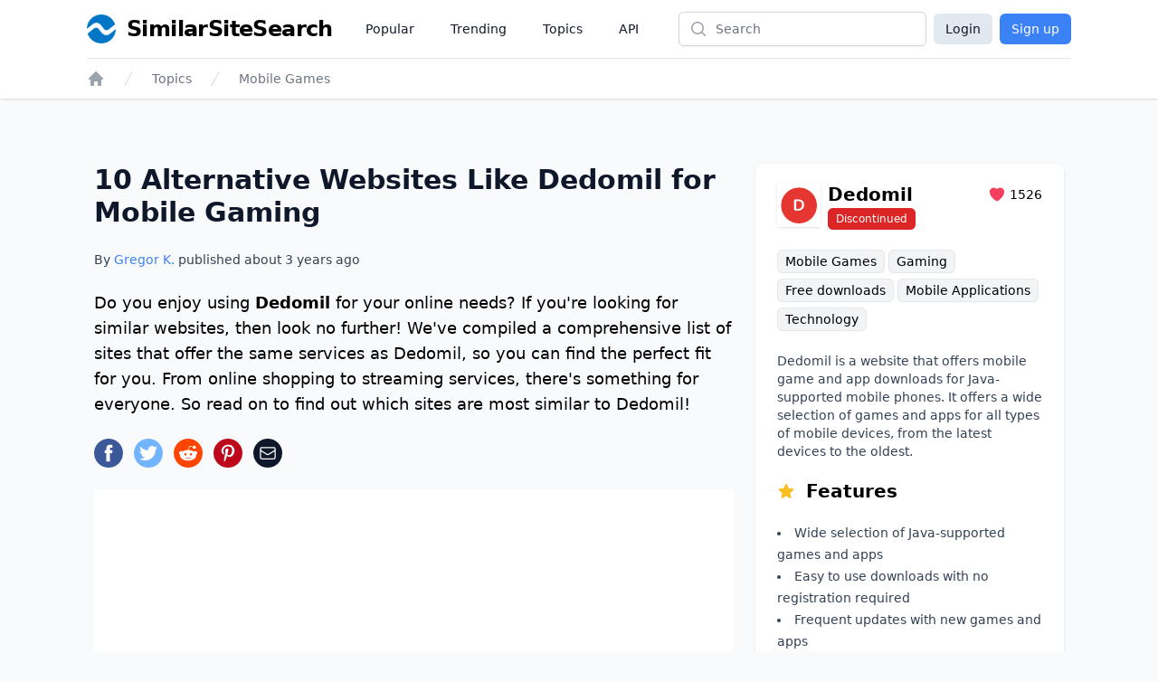

--- FILE ---
content_type: text/html;charset=UTF-8
request_url: https://www.similarsitesearch.com/sites/dedomil/
body_size: 17261
content:
<!DOCTYPE html>
<html lang="en" class="h-full bg-slate-50">
	<head>
		<meta charset="utf-8">
		
		<title>10 Alternative Websites Like Dedomil for Mobile Gaming - SimilarSiteSearch</title>

		<meta name="description" content="Do you enjoy using &lt;span class=&quot;font-semibold&quot;&gt;Dedomil&lt;/span&gt; for your online needs? If you&#39;re looking for similar websites, then look no further! We&#39;..." />

		<meta name="viewport" content="width=device-width, initial-scale=1">

		<script defer src="/dist/app.js"></script>

		<link href="/dist/main.css" rel="stylesheet">

		<link rel="canonical" href="https://www.similarsitesearch.com/sites/dedomil/" />

		<link rel="shortcut icon" href="/favicon.ico" type="image/x-icon">

		<meta name="twitter:card" content="summary_large_image" />
		<meta property="fb:app_id" content="567582844767504" />

		<meta property="og:site_name" content="SimilarSiteSearch" />
		<meta property="og:title" content="10 Alternative Websites Like Dedomil for Mobile Gaming - SimilarSiteSearch" />
		<meta property="og:description" content="Do you enjoy using &lt;span class=&quot;font-semibold&quot;&gt;Dedomil&lt;/span&gt; for your online needs? If you&#39;re looking for similar websites, then look no further! We&#39;..." />
		<meta property="og:type" content="website" />
		<meta property="og:url" content="https://www.similarsitesearch.com/sites/dedomil/" />
		<meta property="og:image" content="https://www.similarsitesearch.com/images/sites/previews/dedomil-100003239.png" />
		<meta property="og:image:width" content="1200" />
		<meta property="og:image:height" content="630" />
		<meta property="og:locale" content="en" />

			<script type="application/ld+json">
	{
	"@context": "https://schema.org",
	"@type": "Article",
	"name": "10 Alternative Websites Like Dedomil for Mobile Gaming",
	"headline": "10 Alternative Websites Like Dedomil for Mobile Gaming",
	"alternativeHeadline": "Sites Like Dedomil",
	"datePublished": "2022-12-16 01:23:38",
	"url": "https://www.similarsitesearch.com/sites/dedomil/",
	"thumbnailUrl": "https://www.similarsitesearch.com/images/sites/previews/dedomil-100003239.png",
	"articleSection": "Mobile Games",
	"mainEntityOfPage": {
	"@context": "https://schema.org",
	"@type": "WebPage",
	"@id": "https://www.similarsitesearch.com/sites/dedomil/"
	},
	"speakable": {
	"@context": "https://schema.org",
	"@type": "SpeakableSpecification",
	"xpath": [
	"/html/head/title",
	"/html/head/meta[@name=\"description\"]/@content"
	]
	},
	"publisher": {
	"@context": "https://schema.org",
	"@type": "Organization",
	"name": "SimilarSiteSearch",
	"url": "https://www.similarsitesearch.com",
	"logo": {
	"@context": "https://schema.org",
	"@type": "ImageObject",
	"url": "https://www.similarsitesearch.com/images/logos/similarsitesearch_small.png",
	"caption": "SimilarSiteSearch logo"
	}
	},
	"image": {
	"@context": "https://schema.org",
	"@type": "ImageObject",
	"url": "https://www.similarsitesearch.com/images/sites/previews/dedomil-100003239.png",
	"caption": "Sites Like Dedomil",
	"height": "630",
	"width": "1200"
	},
	"creator": {
	"@type": "Person",
	"name": "Gregor Krambs",
	"url": "https://www.similarsitesearch.com/authors/gregor-krambs/",
	"description": "Gregor Krambs is an editorial writer for SimilarSiteSearch, providing expert advice on topics related to tech and websites.",
	"jobTitle": "Staff writer",
	"image": {
	"@type": "ImageObject",
	"url": "https://www.similarsitesearch.com/images/authors/gregor-krambs.jpg",
	"caption": "Gregor Krambs"
	},
	"email": "gregor@similarsitesearch.com",
	"sameAs": [
	"https://www.linkedin.com/in/gregor-krambs-2279bb19/",
	"https://www.facebook.com/gregor.krambs"
	]
	},
	"author": [
	{
	"@type": "Person",
	"name": "Gregor Krambs",
	"url": "https://www.similarsitesearch.com/authors/gregor-krambs/",
	"description": "Gregor Krambs is an editorial writer for SimilarSiteSearch, providing expert advice on topics related to tech and websites.",
	"jobTitle": "Staff writer",
	"image": {
	"@type": "ImageObject",
	"url": "https://www.similarsitesearch.com/images/authors/gregor-krambs.jpg",
	"caption": "Gregor Krambs"
	},
	"email": "gregor@similarsitesearch.com",
	"sameAs": [
	"https://www.linkedin.com/in/gregor-krambs-2279bb19/",
	"https://www.facebook.com/gregor.krambs"
	]
	}]
	}
	],
	"dateModified": "2022-12-16 01:23:38"
	}
	</script>
	<script type="application/ld+json">{"@context":"https:\/\/schema.org","@type":"BreadcrumbList","itemListElement":[{"@context":"https:\/\/schema.org","@type":"ListItem","position":1,"item":{"@id":"https:\/\/www.similarsitesearch.com/","name":"Home"}},{"@context":"https:\/\/schema.org","@type":"ListItem","position":2,"item":{"@id":"https:\/\/www.similarsitesearch.com\/topics/","name":"Topics"}},{"@context":"https:\/\/schema.org","@type":"ListItem","position":3,"item":{"@id":"https:\/\/www.similarsitesearch.com\/topics\/mobile-games/","name":"Mobile Games"}}]}</script>



		<meta name="apple-mobile-web-app-title" content="SimilarSiteSearch" />
		<meta name="application-name" content="SimilarSiteSearch" />

		<script>
			const TIMESTAMP = new Date().getTime()
			const API_ENDPOINT = 'https://www.similarsitesearch.com/api/v1'
			const APP_VERSION = '1'
		
			const L = {
				'error_retry': 'An error occured. Please reload the page and try again.',
				'timeout_retry': 'Timeout, please try again.',
				'backend_error': 'Backend error.',
				'request_failed': 'Request failed.',
				'request_help': 'Please contact support@similarsitesearch.com for help.',
				'day': 'day',
				'days': 'days',
				'hour': 'hour',
				'hours': 'hours',
				'minute': 'minute',
				'minutes': 'minutes',
				'second': 'second',
				'seconds': 'seconds',
			}
		</script>

			<script async src="https://pagead2.googlesyndication.com/pagead/js/adsbygoogle.js?client=ca-pub-6707528622666682"
			crossorigin="anonymous"></script>
	</head>
	<body class="h-full">
		<div class="min-h-full flex flex-col">
			<header class="bg-white shadow">
	<div class="mx-auto max-w-6xl px-2 sm:px-4 lg:px-8">
		<div class="flex h-16 justify-between" x-data="{ openMobileMenu: false }">
			<div class="flex px-2 lg:px-0">
				<div class="flex flex-shrink-0 items-center">
					<a class="flex items-center space-x-3" href="/">
						<img class="h-8 w-auto" src="/images/logos/similarsitesearch_small.png"
							alt="SimilarSiteSearch">
						<span class="hidden sm:inline font-bold text-2xl tracking-tight">SimilarSiteSearch</span>
					</a>
				</div>
				<nav aria-label="Global" class="hidden lg:ml-6 lg:flex lg:items-center lg:space-x-4">
					<a href="/popular/" class="px-3 py-2 text-sm font-medium text-gray-900">Popular</a>

					<a href="/trending/" class="px-3 py-2 text-sm font-medium text-gray-900">Trending</a>

					<a href="/topics/" class="px-3 py-2 text-sm font-medium text-gray-900">Topics</a>

					<a href="/api/" class="px-3 py-2 text-sm font-medium text-gray-900">API</a>
				</nav>
			</div>
			<div class="flex flex-1 items-center justify-center px-2 lg:ml-6 lg:justify-end">
				<form method="GET" action="/search/" class="w-full max-w-lg lg:max-w-xs">
					<label for="search" class="sr-only">Search</label>
					<div class="relative">
						<div class="pointer-events-none absolute inset-y-0 left-0 flex items-center pl-3">
							<!-- Heroicon name: mini/magnifying-glass -->
							<svg class="h-5 w-5 text-gray-400" xmlns="http://www.w3.org/2000/svg"
								viewBox="0 0 20 20" fill="currentColor" aria-hidden="true">
								<path fill-rule="evenodd"
									d="M9 3.5a5.5 5.5 0 100 11 5.5 5.5 0 000-11zM2 9a7 7 0 1112.452 4.391l3.328 3.329a.75.75 0 11-1.06 1.06l-3.329-3.328A7 7 0 012 9z"
									clip-rule="evenodd" />
							</svg>
						</div>
						<input id="search" name="q"
							class="block w-full rounded-md border border-gray-300 bg-white py-2 pl-10 pr-3 leading-5 placeholder-gray-500 shadow-sm focus:border-blue-600 focus:placeholder-gray-400 focus:outline-none focus:ring-1 focus:ring-blue-600 sm:text-sm"
							placeholder="Search" type="search">
					</div>
				</form>
			</div>
			<div class="flex items-center lg:hidden">
				<!-- Mobile menu button -->
				<button type="button" @click="openMobileMenu = true"
					class="inline-flex items-center justify-center rounded-md p-2 text-gray-400 hover:bg-gray-100 hover:text-gray-500 focus:outline-none focus:ring-2 focus:ring-inset focus:ring-blue-500"
					aria-expanded="false">
					<span class="sr-only">Open main menu</span>
					<!-- Heroicon name: outline/bars-3 -->
					<svg class="block h-6 w-6" xmlns="http://www.w3.org/2000/svg" fill="none" viewBox="0 0 24 24"
						stroke-width="1.5" stroke="currentColor" aria-hidden="true">
						<path stroke-linecap="round" stroke-linejoin="round"
							d="M3.75 6.75h16.5M3.75 12h16.5m-16.5 5.25h16.5" />
					</svg>
				</button>
			</div>

			<!-- Mobile menu, show/hide based on mobile menu state. -->
			<div class="lg:hidden" x-dialog x-model="openMobileMenu">
				<div x-dialog:overlay x-transition.opacity class="fixed inset-0 z-20 bg-black bg-opacity-25" aria-hidden="true"></div>
				<div x-dialog:panel x-transition class="absolute top-0 right-0 z-30 w-full max-w-none origin-top transform p-2 transition">
					<div class="divide-y divide-gray-200 rounded-lg bg-white shadow-lg ring-1 ring-black ring-opacity-5">
						<div class="pt-3 pb-2">
							<div class="flex items-center justify-between px-4">
								<div class="flex flex-shrink-0 items-center space-x-3">
									<img class="h-8 w-auto"
										src="/images/logos/similarsitesearch_small.png"
										alt="SimilarSiteSearch">
									<span class="font-bold text-2xl tracking-tight">SimilarSiteSearch</span>
								</div>
								<div class="-mr-2">
									<button type="button" @click="$dialog.close()"
										class="inline-flex items-center justify-center rounded-md bg-white p-2 text-gray-400 hover:bg-gray-100 hover:text-gray-500 focus:outline-none focus:ring-2 focus:ring-inset focus:ring-blue-500">
										<span class="sr-only">Close menu</span>
										<!-- Heroicon name: outline/x-mark -->
										<svg class="h-6 w-6" xmlns="http://www.w3.org/2000/svg" fill="none"
											viewBox="0 0 24 24" stroke-width="1.5" stroke="currentColor"
											aria-hidden="true">
											<path stroke-linecap="round" stroke-linejoin="round"
												d="M6 18L18 6M6 6l12 12" />
										</svg>
									</button>
								</div>
							</div>
							<div class="mt-3 space-y-1 px-2">
								<a href="/popular/"
									class="block rounded-md px-3 py-2 text-base font-medium text-gray-900 hover:bg-gray-100 hover:text-gray-800">Popular</a>

								<a href="/trending/"
									class="block rounded-md px-3 py-2 text-base font-medium text-gray-900 hover:bg-gray-100 hover:text-gray-800">Trending</a>

								<a href="/topics/"
									class="block rounded-md px-3 py-2 text-base font-medium text-gray-900 hover:bg-gray-100 hover:text-gray-800">Topics</a>

								<a href="/api/"
									class="block rounded-md px-3 py-2 text-base font-medium text-gray-900 hover:bg-gray-100 hover:text-gray-800">API</a>
							</div>
						</div>
							<div class="grid grid-cols-2 gap-6 px-4 py-5 text-center">
								<a class="button w-full bg-slate-200 text-slate-900 rounded-md px-3 py-2" href="/login/">Login</a>
								<a class="button w-full bg-blue-500 text-white rounded-md px-3 py-2" href="/signup/">Sign up</a>
							</div>
					</div>
				</div>
			</div>

			<div class="hidden lg:flex items-center space-x-2">
				<a class="button bg-slate-200 text-slate-900 rounded-md px-3 py-1.5" href="/login/">Login</a>
				<a class="button bg-blue-500 text-white rounded-md px-3 py-1.5" href="/signup/">Sign up</a>
			</div>
		</div>
	</div>

	<div class="mx-auto max-w-6xl px-2 sm:px-4 lg:px-8">
		<div class="border-t border-gray-200 py-3">
			<nav class="flex" aria-label="Breadcrumb">
				<div class="flex sm:hidden">
					<a href="/topics/mobile-games/"
						class="group inline-flex space-x-3 text-sm font-medium text-gray-500 hover:text-gray-700">
						<!-- Heroicon name: mini/arrow-long-left -->
						<svg class="h-5 w-5 flex-shrink-0 text-gray-400 group-hover:text-gray-600"
							xmlns="http://www.w3.org/2000/svg" viewBox="0 0 20 20" fill="currentColor"
							aria-hidden="true">
							<path fill-rule="evenodd"
								d="M18 10a.75.75 0 01-.75.75H4.66l2.1 1.95a.75.75 0 11-1.02 1.1l-3.5-3.25a.75.75 0 010-1.1l3.5-3.25a.75.75 0 111.02 1.1l-2.1 1.95h12.59A.75.75 0 0118 10z"
								clip-rule="evenodd" />
						</svg>
						<span>Back to Mobile Games</span>
					</a>
				</div>
				<div class="hidden sm:block">
					<ol role="list" class="flex items-center space-x-4">
						<li>
							<div>
								<a href="/" class="text-gray-400 hover:text-gray-500">
									<!-- Heroicon name: mini/home -->
									<svg class="h-5 w-5 flex-shrink-0" xmlns="http://www.w3.org/2000/svg"
										viewBox="0 0 20 20" fill="currentColor" aria-hidden="true">
										<path fill-rule="evenodd"
											d="M9.293 2.293a1 1 0 011.414 0l7 7A1 1 0 0117 11h-1v6a1 1 0 01-1 1h-2a1 1 0 01-1-1v-3a1 1 0 00-1-1H9a1 1 0 00-1 1v3a1 1 0 01-1 1H5a1 1 0 01-1-1v-6H3a1 1 0 01-.707-1.707l7-7z"
											clip-rule="evenodd" />
									</svg>
									<span class="sr-only">Home</span>
								</a>
							</div>
						</li>

						<li>
							<div class="flex items-center">
								<svg class="h-5 w-5 flex-shrink-0 text-gray-300" xmlns="http://www.w3.org/2000/svg"
									fill="currentColor" viewBox="0 0 20 20" aria-hidden="true">
									<path d="M5.555 17.776l8-16 .894.448-8 16-.894-.448z" />
								</svg>
								<a href="/topics/"
									class="ml-4 text-sm font-medium text-gray-500 hover:text-gray-700">Topics</a>
							</div>
						</li>

						<li>
							<div class="flex items-center">
								<svg class="h-5 w-5 flex-shrink-0 text-gray-300" xmlns="http://www.w3.org/2000/svg"
									fill="currentColor" viewBox="0 0 20 20" aria-hidden="true">
									<path d="M5.555 17.776l8-16 .894.448-8 16-.894-.448z" />
								</svg>
								<a href="/topics/mobile-games/" class="ml-4 text-sm font-medium text-gray-500 hover:text-gray-700">Mobile Games</a>
							</div>
						</li>
					</ol>
				</div>
			</nav>
		</div>
	</div>
</header>


			<main class="py-10" x-data>
	<div
		class="mx-auto mt-8 grid max-w-3xl grid-cols-1 gap-6 px-4 sm:px-6 lg:px-10 lg:max-w-6xl lg:grid-flow-col-dense lg:grid-cols-3">
		<div class="space-y-6 lg:col-span-2 lg:col-start-1">
			<h1 class="text-2xl sm:text-3xl font-bold text-slate-900">10 Alternative Websites Like Dedomil for Mobile Gaming</h1>
			<p class="mt-2 text-sm font-medium text-slate-700">By <a href="/authors/gregor/" class="text-blue-500 hover:text-blue-600">Gregor K.</a> published about <span x-text="timeago.format('2022-12-16 01:23:38')">2022-12-16 01:23:38</span></p>
	
			<p id="Introduction" class="text-lg font-light">
				Do you enjoy using <span class="font-semibold">Dedomil</span> for your online needs? If you're looking for similar websites, then look no further! We've compiled a comprehensive list of sites that offer the same services as Dedomil, so you can find the perfect fit for you. From online shopping to streaming services, there's something for everyone. So read on to find out which sites are most similar to Dedomil!
			</p>

			<div>
				<div class="mt-5 sm:mt-4 space-x-3 flex">
	<a href="https://www.facebook.com/sharer/sharer.php?u=https://www.similarsitesearch.com/sites/dedomil/" target="_blank" rel="noopener" x-tooltip="Facebook">
		<svg class="w-8 h-8" viewBox="0 0 24 24" xmlns="http://www.w3.org/2000/svg"><circle cx="12" cy="12" fill="#3b5998" r="12"></circle><path d="m13.079 19h-2.9v-7h-1.441v-2.408h1.442v-1.456c0-1.96.813-3.136 3.136-3.136h1.933v2.408h-1.2c-.91 0-.965.35-.965.966v1.218h2.183l-.257 2.408h-1.931z" fill="#fff"></path></svg>
	</a>
	<a href="https://www.twitter.com/share?text=10 Alternative Websites Like Dedomil for Mobile Gaming&url=https://www.similarsitesearch.com/sites/dedomil/" target="_blank" rel="noopener" x-tooltip="Twitter">
		<svg class="w-8 h-8" viewBox="0 0 24 24" xmlns="http://www.w3.org/2000/svg"><circle cx="12" cy="12" fill="#73b4ff" r="12"></circle><path d="m19.5 7.425a6.228 6.228 0 0 1 -1.77.465 2.979 2.979 0 0 0 1.35-1.665 6.234 6.234 0 0 1 -1.95.735 3.088 3.088 0 0 0 -5.325 2.07 3.021 3.021 0 0 0 .075.69 8.789 8.789 0 0 1 -6.33-3.165 2.985 2.985 0 0 0 -.42 1.53 3.016 3.016 0 0 0 1.37 2.52 3.082 3.082 0 0 1 -1.394-.39v.045a3.049 3.049 0 0 0 2.474 2.97 3.418 3.418 0 0 1 -1.4.06 3.076 3.076 0 0 0 2.881 2.1 6.233 6.233 0 0 1 -4.561 1.245 8.811 8.811 0 0 0 4.725 1.365 8.622 8.622 0 0 0 8.745-8.625v-.39a6.231 6.231 0 0 0 1.53-1.56z" fill="#fff"></path></svg>
	</a>
	<a href="https://www.reddit.com/submit?url=https://www.similarsitesearch.com/sites/dedomil/&title=10 Alternative Websites Like Dedomil for Mobile Gaming - SimilarSiteSearch'" target="_blank" rel="noopener" x-tooltip="Reddit"
		class="w-8 h-8 rounded-full text-white flex items-center justify-center" style="background-color: #FF4500;">
		<svg class="w-5 h-5" xmlns="http://www.w3.org/2000/svg" viewBox="0 0 24 24" fill="currentColor">
			<path d="M24 11.779c0-1.459-1.192-2.645-2.657-2.645-.715 0-1.363.286-1.84.746-1.81-1.191-4.259-1.949-6.971-2.046l1.483-4.669 4.016.941-.006.058c0 1.193.975 2.163 2.174 2.163 1.198 0 2.172-.97 2.172-2.163s-.975-2.164-2.172-2.164c-.92 0-1.704.574-2.021 1.379l-4.329-1.015c-.189-.046-.381.063-.44.249l-1.654 5.207c-2.838.034-5.409.798-7.3 2.025-.474-.438-1.103-.712-1.799-.712-1.465 0-2.656 1.187-2.656 2.646 0 .97.533 1.811 1.317 2.271-.052.282-.086.567-.086.857 0 3.911 4.808 7.093 10.719 7.093s10.72-3.182 10.72-7.093c0-.274-.029-.544-.075-.81.832-.447 1.405-1.312 1.405-2.318zm-17.224 1.816c0-.868.71-1.575 1.582-1.575.872 0 1.581.707 1.581 1.575s-.709 1.574-1.581 1.574-1.582-.706-1.582-1.574zm9.061 4.669c-.797.793-2.048 1.179-3.824 1.179l-.013-.003-.013.003c-1.777 0-3.028-.386-3.824-1.179-.145-.144-.145-.379 0-.523.145-.145.381-.145.526 0 .65.647 1.729.961 3.298.961l.013.003.013-.003c1.569 0 2.648-.315 3.298-.962.145-.145.381-.144.526 0 .145.145.145.379 0 .524zm-.189-3.095c-.872 0-1.581-.706-1.581-1.574 0-.868.709-1.575 1.581-1.575s1.581.707 1.581 1.575-.709 1.574-1.581 1.574z"/>
		</svg>
	</a>
	<a href="https://pinterest.com/pin/create/button/?url=https://www.similarsitesearch.com/sites/dedomil/&media=/images/sites/previews/dedomil-100003239.png">
		<svg class="w-8 h-8" viewBox="0 0 24 24" xmlns="http://www.w3.org/2000/svg"><circle cx="12" cy="12" fill="#bd081c" r="12"></circle><path d="m12.336 5c-3.822 0-5.754 2.744-5.754 5.025a3.065 3.065 0 0 0 1.652 3.066.279.279 0 0 0 .407-.2l.154-.644a.373.373 0 0 0 -.113-.448 2.341 2.341 0 0 1 -.532-1.582 3.812 3.812 0 0 1 3.961-3.849 3.009 3.009 0 0 1 3.346 3.08c0 2.323-1.022 4.283-2.547 4.283a1.253 1.253 0 0 1 -1.273-1.554 17.616 17.616 0 0 0 .713-2.856 1.081 1.081 0 0 0 -1.092-1.2c-.854 0-1.553.881-1.553 2.071a2.954 2.954 0 0 0 .266 1.274l-1.038 4.383a9.389 9.389 0 0 0 -.027 3.065.109.109 0 0 0 .2.042 8.737 8.737 0 0 0 1.457-2.631l.561-2.212a2.3 2.3 0 0 0 1.959 1.008c2.59 0 4.34-2.366 4.34-5.516a4.8 4.8 0 0 0 -5.087-4.605z" fill="#fff"></path></svg>
	</a>
	<a href="mailto:?subject=I%20found%20this%20website&amp;body=Hi,%20I%20found%20this%20website%20and%20thought%20you%20might%20like%20it%20https://www.similarsitesearch.com/sites/dedomil/" x-tooltip="Mail"
		class="w-8 h-8 rounded-full text-white flex items-center justify-center bg-slate-900">
		

<svg 
	
	class="h-5 w-5 " 
	xmlns="http://www.w3.org/2000/svg" 
	fill="none"
	viewBox="0 0 24 24"
	stroke="currentColor">
	<path d="M21.75 6.75V17.25C21.75 18.4926 20.7426 19.5 19.5 19.5H4.5C3.25736 19.5 2.25 18.4926 2.25 17.25V6.75M21.75 6.75C21.75 5.50736 20.7426 4.5 19.5 4.5H4.5C3.25736 4.5 2.25 5.50736 2.25 6.75M21.75 6.75V6.99271C21.75 7.77405 21.3447 8.49945 20.6792 8.90894L13.1792 13.5243C12.4561 13.9694 11.5439 13.9694 10.8208 13.5243L3.32078 8.90894C2.65535 8.49945 2.25 7.77405 2.25 6.99271V6.75" stroke-width="1.5" stroke-linecap="round" stroke-linejoin="round"/>

</svg>

	</a>
</div>

			</div>

			<div class="block lg:hidden">
				<section aria-labelledby="timeline-title" class="lg:col-span-1 lg:col-start-3 space-y-8">
	<div class="bg-white px-4 py-5 shadow sm:rounded-lg sm:px-6 space-y-5">
		<div class="flex justify-between items-center">
			<div class="flex space-x-2 items-center flex-grow">
				<div class="shrink-0 flex items-center justify-center h-12 w-12 p-1 shadow">
					<img class="bg-white object-contain" src="/images/icons/dedomil-94683239.png" />
				</div>
				<div class="flex-grow">
					<div class="flex justify-between items-center">
						<h3 class="text-xl font-semibold flex-grow">Dedomil</h3>
						<div class="flex items-center space-x-1 text-sm">
							<span class="text-rose-500">
								

<svg 
	
	class="h-5 w-5 " 
	xmlns="http://www.w3.org/2000/svg" 
	fill="currentColor"
	viewBox="0 0 24 24"
	stroke="">
	<path d="M11.645 20.9107L11.6384 20.9071L11.6158 20.8949C11.5965 20.8844 11.5689 20.8693 11.5336 20.8496C11.4629 20.8101 11.3612 20.7524 11.233 20.6769C10.9765 20.5261 10.6132 20.3039 10.1785 20.015C9.31074 19.4381 8.15122 18.5901 6.9886 17.5063C4.68781 15.3615 2.25 12.1751 2.25 8.25C2.25 5.32194 4.7136 3 7.6875 3C9.43638 3 11.0023 3.79909 12 5.0516C12.9977 3.79909 14.5636 3 16.3125 3C19.2864 3 21.75 5.32194 21.75 8.25C21.75 12.1751 19.3122 15.3615 17.0114 17.5063C15.8488 18.5901 14.6893 19.4381 13.8215 20.015C13.3868 20.3039 13.0235 20.5261 12.767 20.6769C12.6388 20.7524 12.5371 20.8101 12.4664 20.8496C12.4311 20.8693 12.4035 20.8844 12.3842 20.8949L12.3616 20.9071L12.355 20.9107L12.3523 20.9121C12.1323 21.0289 11.8677 21.0289 11.6477 20.9121L11.645 20.9107Z"/>

</svg>

							</span>
							<span>1526</span>
						</div>
					</div>
					<div>
						<span class="bg-red-600 border border-red-600 text-white text-xs rounded-md px-2 py-1 whitespace-nowrap">Discontinued</span>
					</div>
				</div>
			</div>
		</div>

		<div class="leading-8 text-sm">
				<a href="/topics/mobile-games/" class="bg-gray-100 border border-gray-200 hover:border-gray-300 rounded-md px-2 py-1 whitespace-nowrap">Mobile Games</a>
				<a href="/topics/gaming/" class="bg-gray-100 border border-gray-200 hover:border-gray-300 rounded-md px-2 py-1 whitespace-nowrap">Gaming</a>
				<a href="/topics/free-downloads/" class="bg-gray-100 border border-gray-200 hover:border-gray-300 rounded-md px-2 py-1 whitespace-nowrap">Free downloads</a>
				<a href="/topics/mobile-applications/" class="bg-gray-100 border border-gray-200 hover:border-gray-300 rounded-md px-2 py-1 whitespace-nowrap">Mobile Applications</a>
				<a href="/topics/technology/" class="bg-gray-100 border border-gray-200 hover:border-gray-300 rounded-md px-2 py-1 whitespace-nowrap">Technology</a>
		</div>

		<p class="text-sm text-slate-700">
			Dedomil is a website that offers mobile game and app downloads for Java-supported mobile phones. It offers a wide selection of games and apps for all types of mobile devices, from the latest devices to the oldest.
		</p>

		<h4 class="text-lg lg:text-xl font-semibold flex space-x-3 items-center">
			<span class="text-amber-400">
				

<svg 
	
	class="h-5 w-5 " 
	xmlns="http://www.w3.org/2000/svg" 
	fill="currentColor"
	viewBox="0 0 24 24"
	stroke="">
	<path fill-rule="evenodd" clip-rule="evenodd" d="M10.7881 3.2108C11.2364 2.13286 12.7635 2.13286 13.2118 3.2108L15.2938 8.21652L20.6979 8.64976C21.8616 8.74306 22.3335 10.1953 21.4469 10.9549L17.3295 14.4818L18.5874 19.7553C18.8583 20.8909 17.6229 21.7884 16.6266 21.1799L11.9999 18.354L7.37329 21.1799C6.37697 21.7884 5.14158 20.8909 5.41246 19.7553L6.67038 14.4818L2.55303 10.9549C1.66639 10.1953 2.13826 8.74306 3.302 8.64976L8.70609 8.21652L10.7881 3.2108Z"/>

</svg>

			</span>
			<span>Features</span>
		</h4>
		
		<ul class="list-inside list-disc text-sm text-slate-700 leading-6">
			<li>Wide selection of Java-supported games and apps</li>
			<li>Easy to use downloads with no registration required</li>
			<li>Frequent updates with new games and apps</li>
			<li>Optimized for all mobile devices</li>
		</ul>
	</div>

		<div class="bg-white">
			<script async src="https://pagead2.googlesyndication.com/pagead/js/adsbygoogle.js?client=ca-pub-6707528622666682"
				crossorigin="anonymous"></script>
			<!-- SimilarSiteSearch Site Sidebar -->
			<ins class="adsbygoogle"
				style="display:block"
				data-ad-client="ca-pub-6707528622666682"
				data-ad-slot="9893413683"
				data-ad-format="auto"
				data-full-width-responsive="true"></ins>
			<script>
				(adsbygoogle = window.adsbygoogle || []).push({});
			</script>
		</div>

	<div class="bg-white px-4 py-5 shadow sm:rounded-lg sm:px-6 space-y-5">
		<h3 class="text-lg lg:text-xl font-semibold">Table of Contents</h3>

		<div id="toc_container">
			<ul class="toc_list text-sm leading-6">
				
				
				<li class="toclevel-1 tocsection-1">
					<a class="text-blue-500 hover:underline" href="#Introduction"><span class="tocnumber pr-2 text-slate-900">1</span><span class="toctext">Introduction</span></a>
				</li>
				
				

				<li class="toclevel-1 tocsection-2">
					<a class="text-blue-500 hover:underline" href="#_Alternatives"><span class="tocnumber pr-2 text-slate-900">2</span><span class="toctext">Dedomil Alternatives</span></a>
				</li>
				
				
				

				<li class="toclevel-1 tocsection-3">
					<a class="text-blue-500 hover:underline" href="#_History"><span class="tocnumber pr-2 text-slate-900">3</span><span class="toctext">Dedomil History</span></a>
				</li>
				
				


				<li class="toclevel-1 tocsection-4">
					<a class="text-blue-500 hover:underline" href="#Comments">
						<span class="toclevel-1 tocsection-4 pr-2 text-slate-900">4</span><span class="toctext">Comments</span>
					</a>
				</li>
				
				

				<li class="toclevel-1 tocsection-5">
					<a class="text-blue-500 hover:underline" href="#Further_Links">
						<span class="toclevel-1 tocsection-5 pr-2 text-slate-900">5</span><span class="toctext">Further Links</span>
					</a>
				</li>
				
				
			</ul>
		</div>
	</div>
</section>

			</div>

			<div class="bg-white p-4">
				<script async src="https://pagead2.googlesyndication.com/pagead/js/adsbygoogle.js?client=ca-pub-6707528622666682"
					crossorigin="anonymous"></script>
				<!-- SimilarSiteSearch Site Top -->
				<ins class="adsbygoogle"
					style="display:block"
					data-ad-client="ca-pub-6707528622666682"
					data-ad-slot="1084985372"
					data-ad-format="auto"
					data-full-width-responsive="true"></ins>
				<script>
					(adsbygoogle = window.adsbygoogle || []).push({});
				</script>
			</div>

				<section class="space-y-6" id="_Alternatives">
					<h2 class="text-xl lg:text-2xl font-semibold">Dedomil Alternatives</h2>

						<div class="flex space-x-4">
							<div class="shrink-0 flex items-center justify-center h-14 w-14 p-1 shadow">
								<img class="bg-white object-contain" src="/images/icons/getjar-979715597-0.png" />
							</div>
							<div>
								<h3 class="text-lg lg:text-xl font-semibold flex items-center space-x-3">
									<span>GetJar</span>
								</h3>

								<div class="space-y-4 mt-1">

									<div class="leading-8 text-xs">
											<a href="/topics/mobile-apps/" class="bg-gray-100 border border-gray-200 rounded-md px-2 py-1 whitespace-nowrap hover:border-gray-300">Mobile Apps</a>
											<a href="/topics/android-apps/" class="bg-gray-100 border border-gray-200 rounded-md px-2 py-1 whitespace-nowrap hover:border-gray-300">Android Apps</a>
											<a href="/topics/free-downloads/" class="bg-gray-100 border border-gray-200 rounded-md px-2 py-1 whitespace-nowrap hover:border-gray-300">Free downloads</a>
											<a href="/topics/user-reviews/" class="bg-gray-100 border border-gray-200 rounded-md px-2 py-1 whitespace-nowrap hover:border-gray-300">User Reviews</a>
											<a href="/topics/app-store/" class="bg-gray-100 border border-gray-200 rounded-md px-2 py-1 whitespace-nowrap hover:border-gray-300">App Store</a>
									</div>

									<div class="text-slate-700 text-sm">GetJar is a mobile application platform that provides free and premium downloadable applications for your mobile phone or tablet. GetJar offers a wide range of free and premium apps for Android, iOS and other mobile operating systems. With GetJar, you can browse and download apps from the most popular categories, including games, entertainment, music, lifestyle, and more.</div>

									<div class="flex space-x-1">
										<span class="shrink-0 text-green-500">
											

<svg 
	
	class="h-5 w-5 " 
	xmlns="http://www.w3.org/2000/svg" 
	fill="currentColor"
	viewBox="0 0 24 24"
	stroke="">
	<path fill-rule="evenodd" clip-rule="evenodd" d="M12 2.25C6.61522 2.25 2.25 6.61522 2.25 12C2.25 17.3848 6.61522 21.75 12 21.75C17.3848 21.75 21.75 17.3848 21.75 12C21.75 6.61522 17.3848 2.25 12 2.25ZM12.75 9C12.75 8.58579 12.4142 8.25 12 8.25C11.5858 8.25 11.25 8.58579 11.25 9V11.25H9C8.58579 11.25 8.25 11.5858 8.25 12C8.25 12.4142 8.58579 12.75 9 12.75H11.25V15C11.25 15.4142 11.5858 15.75 12 15.75C12.4142 15.75 12.75 15.4142 12.75 15V12.75H15C15.4142 12.75 15.75 12.4142 15.75 12C15.75 11.5858 15.4142 11.25 15 11.25H12.75V9Z"/>

</svg>

										</span>
										<p class="text-slate-700 text-sm font-light">Both offer free mobile apps and games.</p>
									</div>

									<div class="flex space-x-1">
										<span class="shrink-0 text-red-500">
											

<svg 
	
	class="h-5 w-5 " 
	xmlns="http://www.w3.org/2000/svg" 
	fill="currentColor"
	viewBox="0 0 24 24"
	stroke="">
	<path fill-rule="evenodd" clip-rule="evenodd" d="M12 2.25C6.61522 2.25 2.25 6.61522 2.25 12C2.25 17.3848 6.61522 21.75 12 21.75C17.3848 21.75 21.75 17.3848 21.75 12C21.75 6.61522 17.3848 2.25 12 2.25ZM15 12.75C15.4142 12.75 15.75 12.4142 15.75 12C15.75 11.5858 15.4142 11.25 15 11.25H9C8.58579 11.25 8.25 11.5858 8.25 12C8.25 12.4142 8.58579 12.75 9 12.75H15Z"/>

</svg>

										</span>
									
										<p class="text-slate-700 text-sm font-light">Getjar offers more payment options and more apps.</p>
									</div>

									<div x-data="{ hover: false }" class="flex justify-between items-center" @mouseover="hover = true" @mouseover.away = "hover = false">
										<div class="flex items-center space-x-3">
											<button type="button" @click="$dispatch('open-login-modal')" class="px-2 py-1 rounded-md bg-slate-100 border border-slate-200 text-sm flex items-center space-x-2 hover:border-slate-300">
												

<svg 
	
	class="h-5 w-5 " 
	xmlns="http://www.w3.org/2000/svg" 
	fill="currentColor"
	viewBox="0 0 24 24"
	stroke="">
	<path fill-rule="evenodd" clip-rule="evenodd" d="M11.4697 7.71967C11.7626 7.42678 12.2374 7.42678 12.5303 7.71967L20.0303 15.2197C20.3232 15.5126 20.3232 15.9874 20.0303 16.2803C19.7374 16.5732 19.2626 16.5732 18.9697 16.2803L12 9.31066L5.03033 16.2803C4.73744 16.5732 4.26256 16.5732 3.96967 16.2803C3.67678 15.9874 3.67678 15.5126 3.96967 15.2197L11.4697 7.71967Z"/>

</svg>

												<span>17</span>
											</button>
											<span class="text-slate-700 text-xs" x-show="hover" x-cloak x-transition>Is GetJar a good alternative?</span>
										</div>
										<div class="text-xs" x-show="hover" x-cloak x-transition>
											<button type="button" @click="$dispatch('open-report-modal', { type: 'inaccuracy' });" class="text-blue-500 hover:underline">Report inaccuracy</button> | <button type="button" @click="$dispatch('open-report-modal', { type: 'discontinued' });" class="text-red-500 hover:underline">Discontinued?</button>
										</div>
									</div>
								</div>
							</div>
						</div>
						<div class="flex space-x-4">
							<div class="shrink-0 flex items-center justify-center h-14 w-14 p-1 shadow">
								<img class="bg-white object-contain" src="/images/icons/mobango-344022234.png" />
							</div>
							<div>
								<h3 class="text-lg lg:text-xl font-semibold flex items-center space-x-3">
									<span>Mobango</span>
								</h3>

								<div class="space-y-4 mt-1">

									<div class="leading-8 text-xs">
											<span class="bg-red-600 border border-red-600 text-white rounded-md px-2 py-1 whitespace-nowrap">Discontinued</span>
											<a href="/topics/mobile-apps/" class="bg-gray-100 border border-gray-200 rounded-md px-2 py-1 whitespace-nowrap hover:border-gray-300">Mobile Apps</a>
											<a href="/topics/smartphones/" class="bg-gray-100 border border-gray-200 rounded-md px-2 py-1 whitespace-nowrap hover:border-gray-300">Smartphones</a>
											<a href="/topics/mobile-games/" class="bg-gray-100 border border-gray-200 rounded-md px-2 py-1 whitespace-nowrap hover:border-gray-300">Mobile Games</a>
											<a href="/topics/app-reviews/" class="bg-gray-100 border border-gray-200 rounded-md px-2 py-1 whitespace-nowrap hover:border-gray-300">App Reviews</a>
											<a href="/topics/android/" class="bg-gray-100 border border-gray-200 rounded-md px-2 py-1 whitespace-nowrap hover:border-gray-300">Android</a>
											<a href="/topics/ios/" class="bg-gray-100 border border-gray-200 rounded-md px-2 py-1 whitespace-nowrap hover:border-gray-300">iOS</a>
											<a href="/topics/technology/" class="bg-gray-100 border border-gray-200 rounded-md px-2 py-1 whitespace-nowrap hover:border-gray-300">Technology</a>
									</div>

									<div class="text-slate-700 text-sm">Mobango is a free mobile app store that offers a wide range of applications for mobile devices. It provides users with a one-stop shop for apps and games for their phones, tablets and other mobile devices. It has a user-friendly interface and offers a large selection of apps and games across different genres. </div>

									<div class="flex space-x-1">
										<span class="shrink-0 text-green-500">
											

<svg 
	
	class="h-5 w-5 " 
	xmlns="http://www.w3.org/2000/svg" 
	fill="currentColor"
	viewBox="0 0 24 24"
	stroke="">
	<path fill-rule="evenodd" clip-rule="evenodd" d="M12 2.25C6.61522 2.25 2.25 6.61522 2.25 12C2.25 17.3848 6.61522 21.75 12 21.75C17.3848 21.75 21.75 17.3848 21.75 12C21.75 6.61522 17.3848 2.25 12 2.25ZM12.75 9C12.75 8.58579 12.4142 8.25 12 8.25C11.5858 8.25 11.25 8.58579 11.25 9V11.25H9C8.58579 11.25 8.25 11.5858 8.25 12C8.25 12.4142 8.58579 12.75 9 12.75H11.25V15C11.25 15.4142 11.5858 15.75 12 15.75C12.4142 15.75 12.75 15.4142 12.75 15V12.75H15C15.4142 12.75 15.75 12.4142 15.75 12C15.75 11.5858 15.4142 11.25 15 11.25H12.75V9Z"/>

</svg>

										</span>
										<p class="text-slate-700 text-sm font-light">Both offer free mobile apps and games.</p>
									</div>

									<div class="flex space-x-1">
										<span class="shrink-0 text-red-500">
											

<svg 
	
	class="h-5 w-5 " 
	xmlns="http://www.w3.org/2000/svg" 
	fill="currentColor"
	viewBox="0 0 24 24"
	stroke="">
	<path fill-rule="evenodd" clip-rule="evenodd" d="M12 2.25C6.61522 2.25 2.25 6.61522 2.25 12C2.25 17.3848 6.61522 21.75 12 21.75C17.3848 21.75 21.75 17.3848 21.75 12C21.75 6.61522 17.3848 2.25 12 2.25ZM15 12.75C15.4142 12.75 15.75 12.4142 15.75 12C15.75 11.5858 15.4142 11.25 15 11.25H9C8.58579 11.25 8.25 11.5858 8.25 12C8.25 12.4142 8.58579 12.75 9 12.75H15Z"/>

</svg>

										</span>
									
										<p class="text-slate-700 text-sm font-light">Mobango offers more payment options and more user-friendly features.</p>
									</div>

									<div x-data="{ hover: false }" class="flex justify-between items-center" @mouseover="hover = true" @mouseover.away = "hover = false">
										<div class="flex items-center space-x-3">
											<button type="button" @click="$dispatch('open-login-modal')" class="px-2 py-1 rounded-md bg-slate-100 border border-slate-200 text-sm flex items-center space-x-2 hover:border-slate-300">
												

<svg 
	
	class="h-5 w-5 " 
	xmlns="http://www.w3.org/2000/svg" 
	fill="currentColor"
	viewBox="0 0 24 24"
	stroke="">
	<path fill-rule="evenodd" clip-rule="evenodd" d="M11.4697 7.71967C11.7626 7.42678 12.2374 7.42678 12.5303 7.71967L20.0303 15.2197C20.3232 15.5126 20.3232 15.9874 20.0303 16.2803C19.7374 16.5732 19.2626 16.5732 18.9697 16.2803L12 9.31066L5.03033 16.2803C4.73744 16.5732 4.26256 16.5732 3.96967 16.2803C3.67678 15.9874 3.67678 15.5126 3.96967 15.2197L11.4697 7.71967Z"/>

</svg>

												<span>14</span>
											</button>
											<span class="text-slate-700 text-xs" x-show="hover" x-cloak x-transition>Is Mobango a good alternative?</span>
										</div>
										<div class="text-xs" x-show="hover" x-cloak x-transition>
											<button type="button" @click="$dispatch('open-report-modal', { type: 'inaccuracy' });" class="text-blue-500 hover:underline">Report inaccuracy</button> | <button type="button" @click="$dispatch('open-report-modal', { type: 'discontinued' });" class="text-red-500 hover:underline">Discontinued?</button>
										</div>
									</div>
								</div>
							</div>
						</div>
						<div class="flex space-x-4">
							<div class="shrink-0 flex items-center justify-center h-14 w-14 p-1 shadow">
								<img class="bg-white object-contain" src="/images/icons/cnet-39362573.png" />
							</div>
							<div>
								<h3 class="text-lg lg:text-xl font-semibold flex items-center space-x-3">
									<a href="/sites/cnet/">CNET</a>
								</h3>

								<div class="space-y-4 mt-1">

									<div class="leading-8 text-xs">
											<a href="/topics/technology/" class="bg-gray-100 border border-gray-200 rounded-md px-2 py-1 whitespace-nowrap hover:border-gray-300">Technology</a>
											<a href="/topics/electronics/" class="bg-gray-100 border border-gray-200 rounded-md px-2 py-1 whitespace-nowrap hover:border-gray-300">Electronics</a>
											<a href="/topics/reviews/" class="bg-gray-100 border border-gray-200 rounded-md px-2 py-1 whitespace-nowrap hover:border-gray-300">Reviews</a>
											<a href="/topics/news/" class="bg-gray-100 border border-gray-200 rounded-md px-2 py-1 whitespace-nowrap hover:border-gray-300">News</a>
											<a href="/topics/gadgets/" class="bg-gray-100 border border-gray-200 rounded-md px-2 py-1 whitespace-nowrap hover:border-gray-300">Gadgets</a>
											<a href="/topics/computers/" class="bg-gray-100 border border-gray-200 rounded-md px-2 py-1 whitespace-nowrap hover:border-gray-300">Computers</a>
											<a href="/topics/software/" class="bg-gray-100 border border-gray-200 rounded-md px-2 py-1 whitespace-nowrap hover:border-gray-300">Software</a>
										<div>
											<a href="/sites/cnet/" class="text-blue-500 flex items-center space-x-1 hover:underline">
												

<svg 
	
	class="h-4 w-4 " 
	xmlns="http://www.w3.org/2000/svg" 
	fill="currentColor"
	viewBox="0 0 24 24"
	stroke="">
	<path fill-rule="evenodd" clip-rule="evenodd" d="M19.9017 4.09835C18.4372 2.63388 16.0628 2.63388 14.5984 4.09835L10.0983 8.59835C8.63388 10.0628 8.63388 12.4372 10.0983 13.9017C10.4092 14.2125 10.7598 14.4565 11.133 14.6348C11.5068 14.8134 11.665 15.2611 11.4865 15.6349C11.3079 16.0086 10.8602 16.1669 10.4865 15.9883C9.96169 15.7376 9.47063 15.3953 9.03769 14.9623C6.98744 12.9121 6.98744 9.58794 9.03769 7.53769L13.5377 3.03769C15.5879 0.987437 18.9121 0.987437 20.9623 3.03769C23.0126 5.08794 23.0126 8.41206 20.9623 10.4623L19.2053 12.2193C18.9124 12.5122 18.4376 12.5122 18.1447 12.2193C17.8518 11.9264 17.8518 11.4515 18.1447 11.1586L19.9017 9.40165C21.3661 7.93718 21.3661 5.56282 19.9017 4.09835ZM12.5135 8.36513C12.6921 7.99138 13.1398 7.83313 13.5135 8.01167C14.0383 8.26236 14.5294 8.60475 14.9623 9.03769C17.0126 11.0879 17.0126 14.4121 14.9623 16.4623L10.4623 20.9623C8.41206 23.0126 5.08794 23.0126 3.03769 20.9623C0.987437 18.9121 0.987437 15.5879 3.03769 13.5377L4.79466 11.7807C5.08755 11.4878 5.56243 11.4878 5.85532 11.7807C6.14821 12.0736 6.14821 12.5485 5.85532 12.8414L4.09835 14.5984C2.63388 16.0628 2.63388 18.4372 4.09835 19.9017C5.56282 21.3661 7.93718 21.3661 9.40165 19.9017L13.9017 15.4016C15.3661 13.9372 15.3661 11.5628 13.9017 10.0983C13.5908 9.78748 13.2402 9.54347 12.867 9.36517C12.4932 9.18662 12.335 8.73889 12.5135 8.36513Z"/>

</svg>

												<span>13 sites like CNET</span>
											</a>
										</div>
									</div>

									<div class="text-slate-700 text-sm">CNET is the world&#39;s leader in tech product reviews, news, prices, videos, forums, how-tos and more.</div>

									<div class="flex space-x-1">
										<span class="shrink-0 text-green-500">
											

<svg 
	
	class="h-5 w-5 " 
	xmlns="http://www.w3.org/2000/svg" 
	fill="currentColor"
	viewBox="0 0 24 24"
	stroke="">
	<path fill-rule="evenodd" clip-rule="evenodd" d="M12 2.25C6.61522 2.25 2.25 6.61522 2.25 12C2.25 17.3848 6.61522 21.75 12 21.75C17.3848 21.75 21.75 17.3848 21.75 12C21.75 6.61522 17.3848 2.25 12 2.25ZM12.75 9C12.75 8.58579 12.4142 8.25 12 8.25C11.5858 8.25 11.25 8.58579 11.25 9V11.25H9C8.58579 11.25 8.25 11.5858 8.25 12C8.25 12.4142 8.58579 12.75 9 12.75H11.25V15C11.25 15.4142 11.5858 15.75 12 15.75C12.4142 15.75 12.75 15.4142 12.75 15V12.75H15C15.4142 12.75 15.75 12.4142 15.75 12C15.75 11.5858 15.4142 11.25 15 11.25H12.75V9Z"/>

</svg>

										</span>
										<p class="text-slate-700 text-sm font-light">Both offer free mobile apps and games.</p>
									</div>

									<div class="flex space-x-1">
										<span class="shrink-0 text-red-500">
											

<svg 
	
	class="h-5 w-5 " 
	xmlns="http://www.w3.org/2000/svg" 
	fill="currentColor"
	viewBox="0 0 24 24"
	stroke="">
	<path fill-rule="evenodd" clip-rule="evenodd" d="M12 2.25C6.61522 2.25 2.25 6.61522 2.25 12C2.25 17.3848 6.61522 21.75 12 21.75C17.3848 21.75 21.75 17.3848 21.75 12C21.75 6.61522 17.3848 2.25 12 2.25ZM15 12.75C15.4142 12.75 15.75 12.4142 15.75 12C15.75 11.5858 15.4142 11.25 15 11.25H9C8.58579 11.25 8.25 11.5858 8.25 12C8.25 12.4142 8.58579 12.75 9 12.75H15Z"/>

</svg>

										</span>
									
										<p class="text-slate-700 text-sm font-light">CNET offers more payment options and more user-friendly features.</p>
									</div>

									<div x-data="{ hover: false }" class="flex justify-between items-center" @mouseover="hover = true" @mouseover.away = "hover = false">
										<div class="flex items-center space-x-3">
											<button type="button" @click="$dispatch('open-login-modal')" class="px-2 py-1 rounded-md bg-slate-100 border border-slate-200 text-sm flex items-center space-x-2 hover:border-slate-300">
												

<svg 
	
	class="h-5 w-5 " 
	xmlns="http://www.w3.org/2000/svg" 
	fill="currentColor"
	viewBox="0 0 24 24"
	stroke="">
	<path fill-rule="evenodd" clip-rule="evenodd" d="M11.4697 7.71967C11.7626 7.42678 12.2374 7.42678 12.5303 7.71967L20.0303 15.2197C20.3232 15.5126 20.3232 15.9874 20.0303 16.2803C19.7374 16.5732 19.2626 16.5732 18.9697 16.2803L12 9.31066L5.03033 16.2803C4.73744 16.5732 4.26256 16.5732 3.96967 16.2803C3.67678 15.9874 3.67678 15.5126 3.96967 15.2197L11.4697 7.71967Z"/>

</svg>

												<span>85</span>
											</button>
											<span class="text-slate-700 text-xs" x-show="hover" x-cloak x-transition>Is CNET a good alternative?</span>
										</div>
										<div class="text-xs" x-show="hover" x-cloak x-transition>
											<button type="button" @click="$dispatch('open-report-modal', { type: 'inaccuracy' });" class="text-blue-500 hover:underline">Report inaccuracy</button> | <button type="button" @click="$dispatch('open-report-modal', { type: 'discontinued' });" class="text-red-500 hover:underline">Discontinued?</button>
										</div>
									</div>
								</div>
							</div>
						</div>
						<div class="flex space-x-4">
							<div class="shrink-0 flex items-center justify-center h-14 w-14 p-1 shadow">
								<img class="bg-white object-contain" src="/images/icons/softonic-365711830.png" />
							</div>
							<div>
								<h3 class="text-lg lg:text-xl font-semibold flex items-center space-x-3">
									<a href="/sites/softonic/">Softonic</a>
								</h3>

								<div class="space-y-4 mt-1">

									<div class="leading-8 text-xs">
											<a href="/topics/software/" class="bg-gray-100 border border-gray-200 rounded-md px-2 py-1 whitespace-nowrap hover:border-gray-300">Software</a>
											<a href="/topics/downloads/" class="bg-gray-100 border border-gray-200 rounded-md px-2 py-1 whitespace-nowrap hover:border-gray-300">Downloads</a>
											<a href="/topics/technology/" class="bg-gray-100 border border-gray-200 rounded-md px-2 py-1 whitespace-nowrap hover:border-gray-300">Technology</a>
											<a href="/topics/apps/" class="bg-gray-100 border border-gray-200 rounded-md px-2 py-1 whitespace-nowrap hover:border-gray-300">Apps</a>
											<a href="/topics/reviews/" class="bg-gray-100 border border-gray-200 rounded-md px-2 py-1 whitespace-nowrap hover:border-gray-300">Reviews</a>
											<a href="/topics/solutions/" class="bg-gray-100 border border-gray-200 rounded-md px-2 py-1 whitespace-nowrap hover:border-gray-300">Solutions</a>
											<a href="/topics/security/" class="bg-gray-100 border border-gray-200 rounded-md px-2 py-1 whitespace-nowrap hover:border-gray-300">Security</a>
										<div>
											<a href="/sites/softonic/" class="text-blue-500 flex items-center space-x-1 hover:underline">
												

<svg 
	
	class="h-4 w-4 " 
	xmlns="http://www.w3.org/2000/svg" 
	fill="currentColor"
	viewBox="0 0 24 24"
	stroke="">
	<path fill-rule="evenodd" clip-rule="evenodd" d="M19.9017 4.09835C18.4372 2.63388 16.0628 2.63388 14.5984 4.09835L10.0983 8.59835C8.63388 10.0628 8.63388 12.4372 10.0983 13.9017C10.4092 14.2125 10.7598 14.4565 11.133 14.6348C11.5068 14.8134 11.665 15.2611 11.4865 15.6349C11.3079 16.0086 10.8602 16.1669 10.4865 15.9883C9.96169 15.7376 9.47063 15.3953 9.03769 14.9623C6.98744 12.9121 6.98744 9.58794 9.03769 7.53769L13.5377 3.03769C15.5879 0.987437 18.9121 0.987437 20.9623 3.03769C23.0126 5.08794 23.0126 8.41206 20.9623 10.4623L19.2053 12.2193C18.9124 12.5122 18.4376 12.5122 18.1447 12.2193C17.8518 11.9264 17.8518 11.4515 18.1447 11.1586L19.9017 9.40165C21.3661 7.93718 21.3661 5.56282 19.9017 4.09835ZM12.5135 8.36513C12.6921 7.99138 13.1398 7.83313 13.5135 8.01167C14.0383 8.26236 14.5294 8.60475 14.9623 9.03769C17.0126 11.0879 17.0126 14.4121 14.9623 16.4623L10.4623 20.9623C8.41206 23.0126 5.08794 23.0126 3.03769 20.9623C0.987437 18.9121 0.987437 15.5879 3.03769 13.5377L4.79466 11.7807C5.08755 11.4878 5.56243 11.4878 5.85532 11.7807C6.14821 12.0736 6.14821 12.5485 5.85532 12.8414L4.09835 14.5984C2.63388 16.0628 2.63388 18.4372 4.09835 19.9017C5.56282 21.3661 7.93718 21.3661 9.40165 19.9017L13.9017 15.4016C15.3661 13.9372 15.3661 11.5628 13.9017 10.0983C13.5908 9.78748 13.2402 9.54347 12.867 9.36517C12.4932 9.18662 12.335 8.73889 12.5135 8.36513Z"/>

</svg>

												<span>7 sites like Softonic</span>
											</a>
										</div>
									</div>

									<div class="text-slate-700 text-sm">Softonic is a website dedicated to providing users with the latest software, reviews, and news for Windows, Mac, Android, and iOS devices. With an extensive library of downloads, Softonic provides users with the opportunity to discover and download the latest software and applications.</div>

									<div class="flex space-x-1">
										<span class="shrink-0 text-green-500">
											

<svg 
	
	class="h-5 w-5 " 
	xmlns="http://www.w3.org/2000/svg" 
	fill="currentColor"
	viewBox="0 0 24 24"
	stroke="">
	<path fill-rule="evenodd" clip-rule="evenodd" d="M12 2.25C6.61522 2.25 2.25 6.61522 2.25 12C2.25 17.3848 6.61522 21.75 12 21.75C17.3848 21.75 21.75 17.3848 21.75 12C21.75 6.61522 17.3848 2.25 12 2.25ZM12.75 9C12.75 8.58579 12.4142 8.25 12 8.25C11.5858 8.25 11.25 8.58579 11.25 9V11.25H9C8.58579 11.25 8.25 11.5858 8.25 12C8.25 12.4142 8.58579 12.75 9 12.75H11.25V15C11.25 15.4142 11.5858 15.75 12 15.75C12.4142 15.75 12.75 15.4142 12.75 15V12.75H15C15.4142 12.75 15.75 12.4142 15.75 12C15.75 11.5858 15.4142 11.25 15 11.25H12.75V9Z"/>

</svg>

										</span>
										<p class="text-slate-700 text-sm font-light">Both offer free mobile apps and games.</p>
									</div>

									<div class="flex space-x-1">
										<span class="shrink-0 text-red-500">
											

<svg 
	
	class="h-5 w-5 " 
	xmlns="http://www.w3.org/2000/svg" 
	fill="currentColor"
	viewBox="0 0 24 24"
	stroke="">
	<path fill-rule="evenodd" clip-rule="evenodd" d="M12 2.25C6.61522 2.25 2.25 6.61522 2.25 12C2.25 17.3848 6.61522 21.75 12 21.75C17.3848 21.75 21.75 17.3848 21.75 12C21.75 6.61522 17.3848 2.25 12 2.25ZM15 12.75C15.4142 12.75 15.75 12.4142 15.75 12C15.75 11.5858 15.4142 11.25 15 11.25H9C8.58579 11.25 8.25 11.5858 8.25 12C8.25 12.4142 8.58579 12.75 9 12.75H15Z"/>

</svg>

										</span>
									
										<p class="text-slate-700 text-sm font-light">Softonic offers more payment options and more user-friendly features.</p>
									</div>

									<div x-data="{ hover: false }" class="flex justify-between items-center" @mouseover="hover = true" @mouseover.away = "hover = false">
										<div class="flex items-center space-x-3">
											<button type="button" @click="$dispatch('open-login-modal')" class="px-2 py-1 rounded-md bg-slate-100 border border-slate-200 text-sm flex items-center space-x-2 hover:border-slate-300">
												

<svg 
	
	class="h-5 w-5 " 
	xmlns="http://www.w3.org/2000/svg" 
	fill="currentColor"
	viewBox="0 0 24 24"
	stroke="">
	<path fill-rule="evenodd" clip-rule="evenodd" d="M11.4697 7.71967C11.7626 7.42678 12.2374 7.42678 12.5303 7.71967L20.0303 15.2197C20.3232 15.5126 20.3232 15.9874 20.0303 16.2803C19.7374 16.5732 19.2626 16.5732 18.9697 16.2803L12 9.31066L5.03033 16.2803C4.73744 16.5732 4.26256 16.5732 3.96967 16.2803C3.67678 15.9874 3.67678 15.5126 3.96967 15.2197L11.4697 7.71967Z"/>

</svg>

												<span>7</span>
											</button>
											<span class="text-slate-700 text-xs" x-show="hover" x-cloak x-transition>Is Softonic a good alternative?</span>
										</div>
										<div class="text-xs" x-show="hover" x-cloak x-transition>
											<button type="button" @click="$dispatch('open-report-modal', { type: 'inaccuracy' });" class="text-blue-500 hover:underline">Report inaccuracy</button> | <button type="button" @click="$dispatch('open-report-modal', { type: 'discontinued' });" class="text-red-500 hover:underline">Discontinued?</button>
										</div>
									</div>
								</div>
							</div>
						</div>
						<div class="flex space-x-4">
							<div class="shrink-0 flex items-center justify-center h-14 w-14 p-1 shadow">
								<img class="bg-white object-contain" src="/images/icons/android-pit-529815574.png" />
							</div>
							<div>
								<h3 class="text-lg lg:text-xl font-semibold flex items-center space-x-3">
									<span>Android Pit</span>
								</h3>

								<div class="space-y-4 mt-1">

									<div class="leading-8 text-xs">
											<a href="/topics/android/" class="bg-gray-100 border border-gray-200 rounded-md px-2 py-1 whitespace-nowrap hover:border-gray-300">Android</a>
											<a href="/topics/smartphones/" class="bg-gray-100 border border-gray-200 rounded-md px-2 py-1 whitespace-nowrap hover:border-gray-300">Smartphones</a>
											<a href="/topics/mobile-technology/" class="bg-gray-100 border border-gray-200 rounded-md px-2 py-1 whitespace-nowrap hover:border-gray-300">Mobile Technology</a>
											<a href="/topics/apps/" class="bg-gray-100 border border-gray-200 rounded-md px-2 py-1 whitespace-nowrap hover:border-gray-300">Apps</a>
											<a href="/topics/reviews/" class="bg-gray-100 border border-gray-200 rounded-md px-2 py-1 whitespace-nowrap hover:border-gray-300">Reviews</a>
											<a href="/topics/tutorials/" class="bg-gray-100 border border-gray-200 rounded-md px-2 py-1 whitespace-nowrap hover:border-gray-300">Tutorials</a>
											<a href="/topics/news/" class="bg-gray-100 border border-gray-200 rounded-md px-2 py-1 whitespace-nowrap hover:border-gray-300">News</a>
									</div>

									<div class="text-slate-700 text-sm">Android Pit is a comprehensive resource for all things Android, from news and reviews to tips and tricks. Our mission is to provide Android users around the world with the best possible experience with their device. </div>

									<div class="flex space-x-1">
										<span class="shrink-0 text-green-500">
											

<svg 
	
	class="h-5 w-5 " 
	xmlns="http://www.w3.org/2000/svg" 
	fill="currentColor"
	viewBox="0 0 24 24"
	stroke="">
	<path fill-rule="evenodd" clip-rule="evenodd" d="M12 2.25C6.61522 2.25 2.25 6.61522 2.25 12C2.25 17.3848 6.61522 21.75 12 21.75C17.3848 21.75 21.75 17.3848 21.75 12C21.75 6.61522 17.3848 2.25 12 2.25ZM12.75 9C12.75 8.58579 12.4142 8.25 12 8.25C11.5858 8.25 11.25 8.58579 11.25 9V11.25H9C8.58579 11.25 8.25 11.5858 8.25 12C8.25 12.4142 8.58579 12.75 9 12.75H11.25V15C11.25 15.4142 11.5858 15.75 12 15.75C12.4142 15.75 12.75 15.4142 12.75 15V12.75H15C15.4142 12.75 15.75 12.4142 15.75 12C15.75 11.5858 15.4142 11.25 15 11.25H12.75V9Z"/>

</svg>

										</span>
										<p class="text-slate-700 text-sm font-light">Both offer free mobile apps and games.</p>
									</div>

									<div class="flex space-x-1">
										<span class="shrink-0 text-red-500">
											

<svg 
	
	class="h-5 w-5 " 
	xmlns="http://www.w3.org/2000/svg" 
	fill="currentColor"
	viewBox="0 0 24 24"
	stroke="">
	<path fill-rule="evenodd" clip-rule="evenodd" d="M12 2.25C6.61522 2.25 2.25 6.61522 2.25 12C2.25 17.3848 6.61522 21.75 12 21.75C17.3848 21.75 21.75 17.3848 21.75 12C21.75 6.61522 17.3848 2.25 12 2.25ZM15 12.75C15.4142 12.75 15.75 12.4142 15.75 12C15.75 11.5858 15.4142 11.25 15 11.25H9C8.58579 11.25 8.25 11.5858 8.25 12C8.25 12.4142 8.58579 12.75 9 12.75H15Z"/>

</svg>

										</span>
									
										<p class="text-slate-700 text-sm font-light">Androidpit offers more payment options and more user-friendly features.</p>
									</div>

									<div x-data="{ hover: false }" class="flex justify-between items-center" @mouseover="hover = true" @mouseover.away = "hover = false">
										<div class="flex items-center space-x-3">
											<button type="button" @click="$dispatch('open-login-modal')" class="px-2 py-1 rounded-md bg-slate-100 border border-slate-200 text-sm flex items-center space-x-2 hover:border-slate-300">
												

<svg 
	
	class="h-5 w-5 " 
	xmlns="http://www.w3.org/2000/svg" 
	fill="currentColor"
	viewBox="0 0 24 24"
	stroke="">
	<path fill-rule="evenodd" clip-rule="evenodd" d="M11.4697 7.71967C11.7626 7.42678 12.2374 7.42678 12.5303 7.71967L20.0303 15.2197C20.3232 15.5126 20.3232 15.9874 20.0303 16.2803C19.7374 16.5732 19.2626 16.5732 18.9697 16.2803L12 9.31066L5.03033 16.2803C4.73744 16.5732 4.26256 16.5732 3.96967 16.2803C3.67678 15.9874 3.67678 15.5126 3.96967 15.2197L11.4697 7.71967Z"/>

</svg>

												<span>31</span>
											</button>
											<span class="text-slate-700 text-xs" x-show="hover" x-cloak x-transition>Is Android Pit a good alternative?</span>
										</div>
										<div class="text-xs" x-show="hover" x-cloak x-transition>
											<button type="button" @click="$dispatch('open-report-modal', { type: 'inaccuracy' });" class="text-blue-500 hover:underline">Report inaccuracy</button> | <button type="button" @click="$dispatch('open-report-modal', { type: 'discontinued' });" class="text-red-500 hover:underline">Discontinued?</button>
										</div>
									</div>
								</div>
							</div>
						</div>
						<div class="flex space-x-4">
							<div class="shrink-0 flex items-center justify-center h-14 w-14 p-1 shadow">
								<img class="bg-white object-contain" src="/images/icons/appbrain-819015850.png" />
							</div>
							<div>
								<h3 class="text-lg lg:text-xl font-semibold flex items-center space-x-3">
									<span>AppBrain</span>
								</h3>

								<div class="space-y-4 mt-1">

									<div class="leading-8 text-xs">
											<a href="/topics/android-apps/" class="bg-gray-100 border border-gray-200 rounded-md px-2 py-1 whitespace-nowrap hover:border-gray-300">Android Apps</a>
											<a href="/topics/mobile-apps/" class="bg-gray-100 border border-gray-200 rounded-md px-2 py-1 whitespace-nowrap hover:border-gray-300">Mobile Apps</a>
											<a href="/topics/app-reviews/" class="bg-gray-100 border border-gray-200 rounded-md px-2 py-1 whitespace-nowrap hover:border-gray-300">App Reviews</a>
											<a href="/topics/app-store-optimization/" class="bg-gray-100 border border-gray-200 rounded-md px-2 py-1 whitespace-nowrap hover:border-gray-300">App Store Optimization</a>
											<a href="/topics/app-development/" class="bg-gray-100 border border-gray-200 rounded-md px-2 py-1 whitespace-nowrap hover:border-gray-300">App Development</a>
									</div>

									<div class="text-slate-700 text-sm">AppBrain is an online platform that enables users to discover the best Android apps and games. The app store provides users with access to thousands of apps and games that can be downloaded for free or purchased at a nominal fee. The app store also provides users with detailed information on the apps and games, such as reviews, ratings, screenshots, and the ability to share and comment on the apps.</div>

									<div class="flex space-x-1">
										<span class="shrink-0 text-green-500">
											

<svg 
	
	class="h-5 w-5 " 
	xmlns="http://www.w3.org/2000/svg" 
	fill="currentColor"
	viewBox="0 0 24 24"
	stroke="">
	<path fill-rule="evenodd" clip-rule="evenodd" d="M12 2.25C6.61522 2.25 2.25 6.61522 2.25 12C2.25 17.3848 6.61522 21.75 12 21.75C17.3848 21.75 21.75 17.3848 21.75 12C21.75 6.61522 17.3848 2.25 12 2.25ZM12.75 9C12.75 8.58579 12.4142 8.25 12 8.25C11.5858 8.25 11.25 8.58579 11.25 9V11.25H9C8.58579 11.25 8.25 11.5858 8.25 12C8.25 12.4142 8.58579 12.75 9 12.75H11.25V15C11.25 15.4142 11.5858 15.75 12 15.75C12.4142 15.75 12.75 15.4142 12.75 15V12.75H15C15.4142 12.75 15.75 12.4142 15.75 12C15.75 11.5858 15.4142 11.25 15 11.25H12.75V9Z"/>

</svg>

										</span>
										<p class="text-slate-700 text-sm font-light">Both offer free mobile apps and games.</p>
									</div>

									<div class="flex space-x-1">
										<span class="shrink-0 text-red-500">
											

<svg 
	
	class="h-5 w-5 " 
	xmlns="http://www.w3.org/2000/svg" 
	fill="currentColor"
	viewBox="0 0 24 24"
	stroke="">
	<path fill-rule="evenodd" clip-rule="evenodd" d="M12 2.25C6.61522 2.25 2.25 6.61522 2.25 12C2.25 17.3848 6.61522 21.75 12 21.75C17.3848 21.75 21.75 17.3848 21.75 12C21.75 6.61522 17.3848 2.25 12 2.25ZM15 12.75C15.4142 12.75 15.75 12.4142 15.75 12C15.75 11.5858 15.4142 11.25 15 11.25H9C8.58579 11.25 8.25 11.5858 8.25 12C8.25 12.4142 8.58579 12.75 9 12.75H15Z"/>

</svg>

										</span>
									
										<p class="text-slate-700 text-sm font-light">AppBrain offers more payment options and more user-friendly features.</p>
									</div>

									<div x-data="{ hover: false }" class="flex justify-between items-center" @mouseover="hover = true" @mouseover.away = "hover = false">
										<div class="flex items-center space-x-3">
											<button type="button" @click="$dispatch('open-login-modal')" class="px-2 py-1 rounded-md bg-slate-100 border border-slate-200 text-sm flex items-center space-x-2 hover:border-slate-300">
												

<svg 
	
	class="h-5 w-5 " 
	xmlns="http://www.w3.org/2000/svg" 
	fill="currentColor"
	viewBox="0 0 24 24"
	stroke="">
	<path fill-rule="evenodd" clip-rule="evenodd" d="M11.4697 7.71967C11.7626 7.42678 12.2374 7.42678 12.5303 7.71967L20.0303 15.2197C20.3232 15.5126 20.3232 15.9874 20.0303 16.2803C19.7374 16.5732 19.2626 16.5732 18.9697 16.2803L12 9.31066L5.03033 16.2803C4.73744 16.5732 4.26256 16.5732 3.96967 16.2803C3.67678 15.9874 3.67678 15.5126 3.96967 15.2197L11.4697 7.71967Z"/>

</svg>

												<span>13</span>
											</button>
											<span class="text-slate-700 text-xs" x-show="hover" x-cloak x-transition>Is AppBrain a good alternative?</span>
										</div>
										<div class="text-xs" x-show="hover" x-cloak x-transition>
											<button type="button" @click="$dispatch('open-report-modal', { type: 'inaccuracy' });" class="text-blue-500 hover:underline">Report inaccuracy</button> | <button type="button" @click="$dispatch('open-report-modal', { type: 'discontinued' });" class="text-red-500 hover:underline">Discontinued?</button>
										</div>
									</div>
								</div>
							</div>
						</div>
						<div class="flex space-x-4">
							<div class="shrink-0 flex items-center justify-center h-14 w-14 p-1 shadow">
								<img class="bg-white object-contain" src="/images/icons/1mobile-1093315802.png" />
							</div>
							<div>
								<h3 class="text-lg lg:text-xl font-semibold flex items-center space-x-3">
									<span>1Mobile</span>
								</h3>

								<div class="space-y-4 mt-1">

									<div class="leading-8 text-xs">
											<span class="bg-red-600 border border-red-600 text-white rounded-md px-2 py-1 whitespace-nowrap">Discontinued</span>
											<a href="/topics/mobile-apps/" class="bg-gray-100 border border-gray-200 rounded-md px-2 py-1 whitespace-nowrap hover:border-gray-300">Mobile Apps</a>
											<a href="/topics/android/" class="bg-gray-100 border border-gray-200 rounded-md px-2 py-1 whitespace-nowrap hover:border-gray-300">Android</a>
											<a href="/topics/ios/" class="bg-gray-100 border border-gray-200 rounded-md px-2 py-1 whitespace-nowrap hover:border-gray-300">iOS</a>
											<a href="/topics/technology/" class="bg-gray-100 border border-gray-200 rounded-md px-2 py-1 whitespace-nowrap hover:border-gray-300">Technology</a>
											<a href="/topics/smartphones/" class="bg-gray-100 border border-gray-200 rounded-md px-2 py-1 whitespace-nowrap hover:border-gray-300">Smartphones</a>
											<a href="/topics/app-reviews/" class="bg-gray-100 border border-gray-200 rounded-md px-2 py-1 whitespace-nowrap hover:border-gray-300">App Reviews</a>
									</div>

									<div class="text-slate-700 text-sm">1Mobile is a mobile app store where users can download Android apps and games for free. It is one of the largest independent app stores available on the internet and provides access to over 1.5 million apps and games.</div>

									<div class="flex space-x-1">
										<span class="shrink-0 text-green-500">
											

<svg 
	
	class="h-5 w-5 " 
	xmlns="http://www.w3.org/2000/svg" 
	fill="currentColor"
	viewBox="0 0 24 24"
	stroke="">
	<path fill-rule="evenodd" clip-rule="evenodd" d="M12 2.25C6.61522 2.25 2.25 6.61522 2.25 12C2.25 17.3848 6.61522 21.75 12 21.75C17.3848 21.75 21.75 17.3848 21.75 12C21.75 6.61522 17.3848 2.25 12 2.25ZM12.75 9C12.75 8.58579 12.4142 8.25 12 8.25C11.5858 8.25 11.25 8.58579 11.25 9V11.25H9C8.58579 11.25 8.25 11.5858 8.25 12C8.25 12.4142 8.58579 12.75 9 12.75H11.25V15C11.25 15.4142 11.5858 15.75 12 15.75C12.4142 15.75 12.75 15.4142 12.75 15V12.75H15C15.4142 12.75 15.75 12.4142 15.75 12C15.75 11.5858 15.4142 11.25 15 11.25H12.75V9Z"/>

</svg>

										</span>
										<p class="text-slate-700 text-sm font-light">Both offer free mobile apps and games.</p>
									</div>

									<div class="flex space-x-1">
										<span class="shrink-0 text-red-500">
											

<svg 
	
	class="h-5 w-5 " 
	xmlns="http://www.w3.org/2000/svg" 
	fill="currentColor"
	viewBox="0 0 24 24"
	stroke="">
	<path fill-rule="evenodd" clip-rule="evenodd" d="M12 2.25C6.61522 2.25 2.25 6.61522 2.25 12C2.25 17.3848 6.61522 21.75 12 21.75C17.3848 21.75 21.75 17.3848 21.75 12C21.75 6.61522 17.3848 2.25 12 2.25ZM15 12.75C15.4142 12.75 15.75 12.4142 15.75 12C15.75 11.5858 15.4142 11.25 15 11.25H9C8.58579 11.25 8.25 11.5858 8.25 12C8.25 12.4142 8.58579 12.75 9 12.75H15Z"/>

</svg>

										</span>
									
										<p class="text-slate-700 text-sm font-light">1Mobile offers more payment options and more user-friendly features.</p>
									</div>

									<div x-data="{ hover: false }" class="flex justify-between items-center" @mouseover="hover = true" @mouseover.away = "hover = false">
										<div class="flex items-center space-x-3">
											<button type="button" @click="$dispatch('open-login-modal')" class="px-2 py-1 rounded-md bg-slate-100 border border-slate-200 text-sm flex items-center space-x-2 hover:border-slate-300">
												

<svg 
	
	class="h-5 w-5 " 
	xmlns="http://www.w3.org/2000/svg" 
	fill="currentColor"
	viewBox="0 0 24 24"
	stroke="">
	<path fill-rule="evenodd" clip-rule="evenodd" d="M11.4697 7.71967C11.7626 7.42678 12.2374 7.42678 12.5303 7.71967L20.0303 15.2197C20.3232 15.5126 20.3232 15.9874 20.0303 16.2803C19.7374 16.5732 19.2626 16.5732 18.9697 16.2803L12 9.31066L5.03033 16.2803C4.73744 16.5732 4.26256 16.5732 3.96967 16.2803C3.67678 15.9874 3.67678 15.5126 3.96967 15.2197L11.4697 7.71967Z"/>

</svg>

												<span>36</span>
											</button>
											<span class="text-slate-700 text-xs" x-show="hover" x-cloak x-transition>Is 1Mobile a good alternative?</span>
										</div>
										<div class="text-xs" x-show="hover" x-cloak x-transition>
											<button type="button" @click="$dispatch('open-report-modal', { type: 'inaccuracy' });" class="text-blue-500 hover:underline">Report inaccuracy</button> | <button type="button" @click="$dispatch('open-report-modal', { type: 'discontinued' });" class="text-red-500 hover:underline">Discontinued?</button>
										</div>
									</div>
								</div>
							</div>
						</div>
				</section>

					<div class="bg-white p-4">
						<script async src="https://pagead2.googlesyndication.com/pagead/js/adsbygoogle.js?client=ca-pub-6707528622666682"
							crossorigin="anonymous"></script>
						<!-- SimilarSiteSearch Site Middle -->
						<ins class="adsbygoogle"
							style="display:block"
							data-ad-client="ca-pub-6707528622666682"
							data-ad-slot="4856160680"
							data-ad-format="auto"
							data-full-width-responsive="true"></ins>
						<script>
							(adsbygoogle = window.adsbygoogle || []).push({});
						</script>
					</div>

				<hr />

			


			<section id="_History" class="">
				<h2 class="text-xl lg:text-2xl font-semibold">History of Dedomil</h2>

				<p class="mt-5 text-slate-700 font-light">Dedomil is a website that has been providing mobile games and applications since 2004. It has a vast library of games and applications that are available for various mobile platforms, including iOS, Android, Windows Phone, and Java. The website also offers a range of tools and services to developers, such as an online store, payment system, and customer support. Over the years, Dedomil has become one of the world’s leading providers of mobile software and services, providing hundreds of millions of downloads each year.</p>
			</section>

			<hr />


			<!-- Comments-->
			<section id="Comments">
				<div class="bg-white shadow sm:overflow-hidden sm:rounded-lg">
					<div class="divide-y divide-gray-200">
						<div class="px-4 py-5 sm:px-6">
							<h2 id="notes-title" class="text-lg font-medium text-gray-900">Comments</h2>
						</div>
						<div class="px-4 py-6 sm:px-6">
							<ul role="list" class="space-y-8">
								<li>
									<div class="flex space-x-3">
										<div class="flex-shrink-0">
											<img class="h-10 w-10 rounded-full"
												src="/images/avatars/mikayla-nelson-360529014.png"
												alt="">
										</div>
										<div>
											<div class="text-sm">
												<a href="#" class="font-medium text-gray-900">Mikayla Nelson</a>
											</div>
											<div class="mt-1 text-sm text-gray-700">
												<p>
													Wow, it looks like there are a lot of other websites out there just like Dedomil! Who knew?!
												</p>
											</div>
											<div class="mt-2 space-x-2 text-sm">
												<span class="font-medium text-gray-500" x-text="timeago.format('2022-12-16 01:23:38')">2023-05-05 07:59:29</span>
												<span class="font-medium text-gray-500">&middot;</span>
												<button type="button" @click="$dispatch('open-login-modal')"
													class="font-medium text-gray-900">Reply</button>
											</div>
										</div>
									</div>
								</li>
								<li>
									<div class="flex space-x-3">
										<div class="flex-shrink-0">
											<img class="h-10 w-10 rounded-full"
												src="/images/avatars/carol-jones-949529015.png"
												alt="">
										</div>
										<div>
											<div class="text-sm">
												<a href="#" class="font-medium text-gray-900">Carol Jones</a>
											</div>
											<div class="mt-1 text-sm text-gray-700">
												<p>
													No wonder Dedomil is so popular, there are a lot of other sites just like it!
												</p>
											</div>
											<div class="mt-2 space-x-2 text-sm">
												<span class="font-medium text-gray-500" x-text="timeago.format('2022-12-16 01:23:38')">2023-05-08 01:13:24</span>
												<span class="font-medium text-gray-500">&middot;</span>
												<button type="button" @click="$dispatch('open-login-modal')"
													class="font-medium text-gray-900">Reply</button>
											</div>
										</div>
									</div>
								</li>
								<li>
									<div class="flex space-x-3">
										<div class="flex-shrink-0">
											<img class="h-10 w-10 rounded-full"
												src="/images/avatars/bonnie-smith-1049529016.png"
												alt="">
										</div>
										<div>
											<div class="text-sm">
												<a href="#" class="font-medium text-gray-900">Bonnie S</a>
											</div>
											<div class="mt-1 text-sm text-gray-700">
												<p>
													Looks like there are plenty of options for people looking for a Dedomil alternative!
												</p>
											</div>
											<div class="mt-2 space-x-2 text-sm">
												<span class="font-medium text-gray-500" x-text="timeago.format('2022-12-16 01:23:38')">2023-10-20 06:09:45</span>
												<span class="font-medium text-gray-500">&middot;</span>
												<button type="button" @click="$dispatch('open-login-modal')"
													class="font-medium text-gray-900">Reply</button>
											</div>
										</div>
									</div>
								</li>
								<li>
									<div class="flex space-x-3">
										<div class="flex-shrink-0">
											<img class="h-10 w-10 rounded-full"
												src="/images/avatars/johnny-solano-110829020.png"
												alt="">
										</div>
										<div>
											<div class="text-sm">
												<a href="#" class="font-medium text-gray-900">Johnny S.</a>
											</div>
											<div class="mt-1 text-sm text-gray-700">
												<p>
													I&#39;m so glad I don&#39;t have to choose between these websites, because they all look great!
												</p>
											</div>
											<div class="mt-2 space-x-2 text-sm">
												<span class="font-medium text-gray-500" x-text="timeago.format('2022-12-16 01:23:38')">2023-11-13 11:54:36</span>
												<span class="font-medium text-gray-500">&middot;</span>
												<button type="button" @click="$dispatch('open-login-modal')"
													class="font-medium text-gray-900">Reply</button>
											</div>
										</div>
									</div>
								</li>
								<li>
									<div class="flex space-x-3">
										<div class="flex-shrink-0">
											<img class="h-10 w-10 rounded-full"
												src="/images/avatars/paulina-973429022.png"
												alt="">
										</div>
										<div>
											<div class="text-sm">
												<a href="#" class="font-medium text-gray-900">Paulina</a>
											</div>
											<div class="mt-1 text-sm text-gray-700">
												<p>
													Looks like I&#39;m in for a wild ride with these websites!
												</p>
											</div>
											<div class="mt-2 space-x-2 text-sm">
												<span class="font-medium text-gray-500" x-text="timeago.format('2022-12-16 01:23:38')">2024-04-09 15:40:20</span>
												<span class="font-medium text-gray-500">&middot;</span>
												<button type="button" @click="$dispatch('open-login-modal')"
													class="font-medium text-gray-900">Reply</button>
											</div>
										</div>
									</div>
								</li>
								<li>
									<div class="flex space-x-3">
										<div class="flex-shrink-0">
											<img class="h-10 w-10 rounded-full"
												src="/images/avatars/johnathan-stevens-622829018.png"
												alt="">
										</div>
										<div>
											<div class="text-sm">
												<a href="#" class="font-medium text-gray-900">Johnathan Stevens</a>
											</div>
											<div class="mt-1 text-sm text-gray-700">
												<p>
													It&#39;s like Dedomil on steroids!
												</p>
											</div>
											<div class="mt-2 space-x-2 text-sm">
												<span class="font-medium text-gray-500" x-text="timeago.format('2022-12-16 01:23:38')">2024-05-15 22:38:10</span>
												<span class="font-medium text-gray-500">&middot;</span>
												<button type="button" @click="$dispatch('open-login-modal')"
													class="font-medium text-gray-900">Reply</button>
											</div>
										</div>
									</div>
								</li>
								<li>
									<div class="flex space-x-3">
										<div class="flex-shrink-0">
											<img class="h-10 w-10 rounded-full"
												src="/images/avatars/jane-873429019.png"
												alt="">
										</div>
										<div>
											<div class="text-sm">
												<a href="#" class="font-medium text-gray-900">Jane</a>
											</div>
											<div class="mt-1 text-sm text-gray-700">
												<p>
													Oh great, now I&#39;m going to have to spend all day trying out these websites!
												</p>
											</div>
											<div class="mt-2 space-x-2 text-sm">
												<span class="font-medium text-gray-500" x-text="timeago.format('2022-12-16 01:23:38')">2024-09-17 22:29:25</span>
												<span class="font-medium text-gray-500">&middot;</span>
												<button type="button" @click="$dispatch('open-login-modal')"
													class="font-medium text-gray-900">Reply</button>
											</div>
										</div>
									</div>
								</li>
								<li>
									<div class="flex space-x-3">
										<div class="flex-shrink-0">
											<img class="h-10 w-10 rounded-full"
												src="/images/avatars/olivia-smith-180829023.png"
												alt="">
										</div>
										<div>
											<div class="text-sm">
												<a href="#" class="font-medium text-gray-900">Olivia S.</a>
											</div>
											<div class="mt-1 text-sm text-gray-700">
												<p>
													Finally, I can find a website that will fulfill all my Dedomil needs!
												</p>
											</div>
											<div class="mt-2 space-x-2 text-sm">
												<span class="font-medium text-gray-500" x-text="timeago.format('2022-12-16 01:23:38')">2024-09-23 08:42:49</span>
												<span class="font-medium text-gray-500">&middot;</span>
												<button type="button" @click="$dispatch('open-login-modal')"
													class="font-medium text-gray-900">Reply</button>
											</div>
										</div>
									</div>
								</li>
								<li>
									<div class="flex space-x-3">
										<div class="flex-shrink-0">
											<img class="h-10 w-10 rounded-full"
												src="/images/avatars/anthony-314129021.png"
												alt="">
										</div>
										<div>
											<div class="text-sm">
												<a href="#" class="font-medium text-gray-900">Anthony</a>
											</div>
											<div class="mt-1 text-sm text-gray-700">
												<p>
													This list is just too good to be true!
												</p>
											</div>
											<div class="mt-2 space-x-2 text-sm">
												<span class="font-medium text-gray-500" x-text="timeago.format('2022-12-16 01:23:38')">2025-01-17 11:52:37</span>
												<span class="font-medium text-gray-500">&middot;</span>
												<button type="button" @click="$dispatch('open-login-modal')"
													class="font-medium text-gray-900">Reply</button>
											</div>
										</div>
									</div>
								</li>
								<li>
									<div class="flex space-x-3">
										<div class="flex-shrink-0">
											<img class="h-10 w-10 rounded-full"
												src="/images/avatars/linda-1081429017.png"
												alt="">
										</div>
										<div>
											<div class="text-sm">
												<a href="#" class="font-medium text-gray-900">Linda</a>
											</div>
											<div class="mt-1 text-sm text-gray-700">
												<p>
													Okay, so now I have a ton of websites to try out. Time to get to work!
												</p>
											</div>
											<div class="mt-2 space-x-2 text-sm">
												<span class="font-medium text-gray-500" x-text="timeago.format('2022-12-16 01:23:38')">2025-01-22 11:33:24</span>
												<span class="font-medium text-gray-500">&middot;</span>
												<button type="button" @click="$dispatch('open-login-modal')"
													class="font-medium text-gray-900">Reply</button>
											</div>
										</div>
									</div>
								</li>
							</ul>
						</div>
					</div>
						<div class="bg-gray-50 px-4 py-6 sm:px-6">
							<a href="/login/" class="button inline-flex items-center justify-center rounded-md border border-transparent bg-blue-600 px-4 py-2 text-sm font-medium text-white shadow-sm hover:bg-blue-700 focus:outline-none focus:ring-2 focus:ring-blue-500 focus:ring-offset-2">
								Login to comment
							</a>
						</div>
				</div>
			</section>

			<section id="Further_Links" class="">
				<h2 class="text-xl lg:text-2xl font-semibold">Further Links</h2>

				<div class="mt-8">
					<h3 class="text-lg font-semibold">Trending Sites</h3>

					<ul class="mt-5 grid grid-cols-1 sm:grid-cols-2 lg:grid-cols-3 gap-6">
							<li class="flex items-center space-x-3">
								<div class="shrink-0 flex items-center justify-center h-10 w-10 p-1 shadow">
									<img class="bg-white object-cover w-6 h-6" src="/images/icons/aliexpress-clothes-3779365.png" />
								</div>
								<a href="/sites/aliexpress-clothes/" class="link font-semibold">AliExpress Clothes</a>
							</li>
							<li class="flex items-center space-x-3">
								<div class="shrink-0 flex items-center justify-center h-10 w-10 p-1 shadow">
									<img class="bg-white object-cover w-6 h-6" src="/images/icons/temp-exposed-1026712665.png" />
								</div>
								<a href="/sites/temp-exposed/" class="link font-semibold">temp.exposed</a>
							</li>
							<li class="flex items-center space-x-3">
								<div class="shrink-0 flex items-center justify-center h-10 w-10 p-1 shadow">
									<img class="bg-white object-cover w-6 h-6" src="/images/icons/movie-blog-29018359.png" />
								</div>
								<a href="/sites/movie-blog/" class="link font-semibold">Movie-Blog</a>
							</li>
							<li class="flex items-center space-x-3">
								<div class="shrink-0 flex items-center justify-center h-10 w-10 p-1 shadow">
									<img class="bg-white object-cover w-6 h-6" src="/images/icons/sotwe-1032411891.png" />
								</div>
								<a href="/sites/sotwe/" class="link font-semibold">Sotwe </a>
							</li>
							<li class="flex items-center space-x-3">
								<div class="shrink-0 flex items-center justify-center h-10 w-10 p-1 shadow">
									<img class="bg-white object-cover w-6 h-6" src="/images/icons/btmet-92001861.png" />
								</div>
								<a href="/sites/btmet/" class="link font-semibold">BTMet</a>
							</li>
							<li class="flex items-center space-x-3">
								<div class="shrink-0 flex items-center justify-center h-10 w-10 p-1 shadow">
									<img class="bg-white object-cover w-6 h-6" src="/images/icons/kekma-net-84586863.png" />
								</div>
								<a href="/sites/kekma-net/" class="link font-semibold">Kekma.net</a>
							</li>
							<li class="flex items-center space-x-3">
								<div class="shrink-0 flex items-center justify-center h-10 w-10 p-1 shadow">
									<img class="bg-white object-cover w-6 h-6" src="/images/icons/national-institutes-of-health-nih-92838876.png" />
								</div>
								<a href="/sites/national-institutes-of-health-nih/" class="link font-semibold">National Institutes of Health (NIH)</a>
							</li>
							<li class="flex items-center space-x-3">
								<div class="shrink-0 flex items-center justify-center h-10 w-10 p-1 shadow">
									<img class="bg-white object-cover w-6 h-6" src="/images/icons/youtube-477314080.png" />
								</div>
								<a href="/sites/youtube/" class="link font-semibold">YouTube</a>
							</li>
							<li class="flex items-center space-x-3">
								<div class="shrink-0 flex items-center justify-center h-10 w-10 p-1 shadow">
									<img class="bg-white object-cover w-6 h-6" src="/images/icons/msn-96978471.png" />
								</div>
								<a href="/sites/msn/" class="link font-semibold">MSN</a>
							</li>
							<li class="flex items-center space-x-3">
								<div class="shrink-0 flex items-center justify-center h-10 w-10 p-1 shadow">
									<img class="bg-white object-cover w-6 h-6" src="/images/icons/effedupmovies-39693855.png" />
								</div>
								<a href="/sites/effedupmovies/" class="link font-semibold">Effedupmovies</a>
							</li>
							<li class="flex items-center space-x-3">
								<div class="shrink-0 flex items-center justify-center h-10 w-10 p-1 shadow">
									<img class="bg-white object-cover w-6 h-6" src="/images/icons/jbzone-60706619.png" />
								</div>
								<a href="/sites/jbzone/" class="link font-semibold">JBZone</a>
							</li>
							<li class="flex items-center space-x-3">
								<div class="shrink-0 flex items-center justify-center h-10 w-10 p-1 shadow">
									<img class="bg-white object-cover w-6 h-6" src="/images/icons/dbree-34953200.png" />
								</div>
								<a href="/sites/dbree/" class="link font-semibold">dbree</a>
							</li>
					</ul>
				</div>

					<div class="mt-8">
						<h3 class="text-lg font-semibold">Top Sites in Mobile Games</h3>

						<ul class="mt-5 grid grid-cols-1 sm:grid-cols-2 lg:grid-cols-3 gap-6">
								<li class="flex items-center space-x-3">
									<div class="shrink-0 flex items-center justify-center h-10 w-10 p-1 shadow">
										<img class="bg-white object-cover w-6 h-6" src="/images/icons/codashop-10422590.png" />
									</div>
									<a href="/sites/codashop/" class="link font-semibold">Codashop</a>
								</li>
								<li class="flex items-center space-x-3">
									<div class="shrink-0 flex items-center justify-center h-10 w-10 p-1 shadow">
										<img class="bg-white object-cover w-6 h-6" src="/images/icons/waptrick-568813750.png" />
									</div>
									<a href="/sites/waptrick/" class="link font-semibold">Waptrick</a>
								</li>
								<li class="flex items-center space-x-3">
									<div class="shrink-0 flex items-center justify-center h-10 w-10 p-1 shadow">
										<img class="bg-white object-cover w-6 h-6" src="/images/icons/apkmonk-5873665.png" />
									</div>
									<a href="/sites/apkmonk/" class="link font-semibold">APKMonk </a>
								</li>
								<li class="flex items-center space-x-3">
									<div class="shrink-0 flex items-center justify-center h-10 w-10 p-1 shadow">
										<img class="bg-white object-cover w-6 h-6" src="/images/icons/yahoo-games-949114030.png" />
									</div>
									<a href="/sites/yahoo-games/" class="link font-semibold">Yahoo Games</a>
								</li>
								<li class="flex items-center space-x-3">
									<div class="shrink-0 flex items-center justify-center h-10 w-10 p-1 shadow">
										<img class="bg-white object-cover w-6 h-6" src="/images/icons/miniclip-85068089.png" />
									</div>
									<a href="/sites/miniclip/" class="link font-semibold">Miniclip</a>
								</li>
								<li class="flex items-center space-x-3">
									<div class="shrink-0 flex items-center justify-center h-10 w-10 p-1 shadow">
										<img class="bg-white object-cover w-6 h-6" src="/images/icons/gamehouse-85495032.png" />
									</div>
									<a href="/sites/gamehouse/" class="link font-semibold">Gamehouse</a>
								</li>
						</ul>
					</div>
					<div class="mt-8">
						<h3 class="text-lg font-semibold">Top Sites in Gaming</h3>

						<ul class="mt-5 grid grid-cols-1 sm:grid-cols-2 lg:grid-cols-3 gap-6">
								<li class="flex items-center space-x-3">
									<div class="shrink-0 flex items-center justify-center h-10 w-10 p-1 shadow">
										<img class="bg-white object-cover w-6 h-6" src="/images/icons/youtube-477314080.png" />
									</div>
									<a href="/sites/youtube/" class="link font-semibold">YouTube</a>
								</li>
								<li class="flex items-center space-x-3">
									<div class="shrink-0 flex items-center justify-center h-10 w-10 p-1 shadow">
										<img class="bg-white object-cover w-6 h-6" src="/images/icons/faceit-23784206-0.png" />
									</div>
									<a href="/sites/faceit/" class="link font-semibold">FACEIT</a>
								</li>
								<li class="flex items-center space-x-3">
									<div class="shrink-0 flex items-center justify-center h-10 w-10 p-1 shadow">
										<img class="bg-white object-cover w-6 h-6" src="/images/icons/fandom-29034245.png" />
									</div>
									<a href="/sites/fandom/" class="link font-semibold">Fandom</a>
								</li>
								<li class="flex items-center space-x-3">
									<div class="shrink-0 flex items-center justify-center h-10 w-10 p-1 shadow">
										<img class="bg-white object-cover w-6 h-6" src="/images/icons/players-lounge-86359930.png" />
									</div>
									<a href="/sites/players-lounge/" class="link font-semibold">Players Lounge</a>
								</li>
								<li class="flex items-center space-x-3">
									<div class="shrink-0 flex items-center justify-center h-10 w-10 p-1 shadow">
										<img class="bg-white object-cover w-6 h-6" src="/images/icons/funpay-70144952-0.png" />
									</div>
									<a href="/sites/funpay/" class="link font-semibold">Funpay</a>
								</li>
								<li class="flex items-center space-x-3">
									<div class="shrink-0 flex items-center justify-center h-10 w-10 p-1 shadow">
										<img class="bg-white object-cover w-6 h-6" src="/images/icons/ebaums-55393781.png" />
									</div>
									<a href="/sites/ebaums/" class="link font-semibold">eBaum&#39;s</a>
								</li>
						</ul>
					</div>
					<div class="mt-8">
						<h3 class="text-lg font-semibold">Top Sites in Free downloads</h3>

						<ul class="mt-5 grid grid-cols-1 sm:grid-cols-2 lg:grid-cols-3 gap-6">
								<li class="flex items-center space-x-3">
									<div class="shrink-0 flex items-center justify-center h-10 w-10 p-1 shadow">
										<img class="bg-white object-cover w-6 h-6" src="/images/icons/light-downloads-105497296.png" />
									</div>
									<a href="/sites/light-downloads/" class="link font-semibold">Light Downloads</a>
								</li>
								<li class="flex items-center space-x-3">
									<div class="shrink-0 flex items-center justify-center h-10 w-10 p-1 shadow">
										<img class="bg-white object-cover w-6 h-6" src="/images/icons/dedomil-net-20693240.png" />
									</div>
									<a href="/sites/dedomil-net/" class="link font-semibold">dedomil.net</a>
								</li>
								<li class="flex items-center space-x-3">
									<div class="shrink-0 flex items-center justify-center h-10 w-10 p-1 shadow">
										<img class="bg-white object-cover w-6 h-6" src="/images/icons/apk4free-6711658.png" />
									</div>
									<a href="/sites/apk4free/" class="link font-semibold">Apk4Free</a>
								</li>
								<li class="flex items-center space-x-3">
									<div class="shrink-0 flex items-center justify-center h-10 w-10 p-1 shadow">
										<img class="bg-white object-cover w-6 h-6" src="/images/icons/fc-portables-74434335.png" />
									</div>
									<a href="/sites/fc-portables/" class="link font-semibold">FC Portables</a>
								</li>
								<li class="flex items-center space-x-3">
									<div class="shrink-0 flex items-center justify-center h-10 w-10 p-1 shadow">
										<img class="bg-white object-cover w-6 h-6" src="/images/icons/downturk-58003572.png" />
									</div>
									<a href="/sites/downturk/" class="link font-semibold">DownTurk</a>
								</li>
								<li class="flex items-center space-x-3">
									<div class="shrink-0 flex items-center justify-center h-10 w-10 p-1 shadow">
										<img class="bg-white object-cover w-6 h-6" src="/images/icons/getcomics-38895180.png" />
									</div>
									<a href="/sites/getcomics/" class="link font-semibold">GetComics</a>
								</li>
						</ul>
					</div>
					<div class="mt-8">
						<h3 class="text-lg font-semibold">Top Sites in Mobile Applications</h3>

						<ul class="mt-5 grid grid-cols-1 sm:grid-cols-2 lg:grid-cols-3 gap-6">
								<li class="flex items-center space-x-3">
									<div class="shrink-0 flex items-center justify-center h-10 w-10 p-1 shadow">
										<img class="bg-white object-cover w-6 h-6" src="/images/icons/dedomil-net-20693240.png" />
									</div>
									<a href="/sites/dedomil-net/" class="link font-semibold">dedomil.net</a>
								</li>
								<li class="flex items-center space-x-3">
									<div class="shrink-0 flex items-center justify-center h-10 w-10 p-1 shadow">
										<img class="bg-white object-cover w-6 h-6" src="/images/icons/dedomil-94683239.png" />
									</div>
									<a href="/sites/dedomil/" class="link font-semibold">Dedomil</a>
								</li>
								<li class="flex items-center space-x-3">
									<div class="shrink-0 flex items-center justify-center h-10 w-10 p-1 shadow">
										<img class="bg-white object-cover w-6 h-6" src="/images/icons/sammobile-449911075.png" />
									</div>
									<a href="/sites/sammobile/" class="link font-semibold">SamMobile</a>
								</li>
								<li class="flex items-center space-x-3">
									<div class="shrink-0 flex items-center justify-center h-10 w-10 p-1 shadow">
										<img class="bg-white object-cover w-6 h-6" src="/images/icons/mocospace-78778219.png" />
									</div>
									<a href="/sites/mocospace/" class="link font-semibold">MocoSpace</a>
								</li>
								<li class="flex items-center space-x-3">
									<div class="shrink-0 flex items-center justify-center h-10 w-10 p-1 shadow">
										<img class="bg-white object-cover w-6 h-6" src="/images/icons/appnext-4269697.png" />
									</div>
									<a href="/sites/appnext/" class="link font-semibold">Appnext</a>
								</li>
								<li class="flex items-center space-x-3">
									<div class="shrink-0 flex items-center justify-center h-10 w-10 p-1 shadow">
										<img class="bg-white object-cover w-6 h-6" src="/images/icons/rollapp-769210911.png" />
									</div>
									<a href="/sites/rollapp/" class="link font-semibold">RollApp</a>
								</li>
						</ul>
					</div>
					<div class="mt-8">
						<h3 class="text-lg font-semibold">Top Sites in Technology</h3>

						<ul class="mt-5 grid grid-cols-1 sm:grid-cols-2 lg:grid-cols-3 gap-6">
								<li class="flex items-center space-x-3">
									<div class="shrink-0 flex items-center justify-center h-10 w-10 p-1 shadow">
										<img class="bg-white object-cover w-6 h-6" src="/images/icons/sotwe-1032411891.png" />
									</div>
									<a href="/sites/sotwe/" class="link font-semibold">Sotwe </a>
								</li>
								<li class="flex items-center space-x-3">
									<div class="shrink-0 flex items-center justify-center h-10 w-10 p-1 shadow">
										<img class="bg-white object-cover w-6 h-6" src="/images/icons/msn-96978471.png" />
									</div>
									<a href="/sites/msn/" class="link font-semibold">MSN</a>
								</li>
								<li class="flex items-center space-x-3">
									<div class="shrink-0 flex items-center justify-center h-10 w-10 p-1 shadow">
										<img class="bg-white object-cover w-6 h-6" src="/images/icons/jbzone-60706619.png" />
									</div>
									<a href="/sites/jbzone/" class="link font-semibold">JBZone</a>
								</li>
								<li class="flex items-center space-x-3">
									<div class="shrink-0 flex items-center justify-center h-10 w-10 p-1 shadow">
										<img class="bg-white object-cover w-6 h-6" src="/images/icons/google-10975411-0.png" />
									</div>
									<a href="/sites/google/" class="link font-semibold">Google</a>
								</li>
								<li class="flex items-center space-x-3">
									<div class="shrink-0 flex items-center justify-center h-10 w-10 p-1 shadow">
										<img class="bg-white object-cover w-6 h-6" src="/images/icons/ftuapps-78254912.png" />
									</div>
									<a href="/sites/ftuapps/" class="link font-semibold">FTUApps</a>
								</li>
								<li class="flex items-center space-x-3">
									<div class="shrink-0 flex items-center justify-center h-10 w-10 p-1 shadow">
										<img class="bg-white object-cover w-6 h-6" src="/images/icons/naver-12588715.png" />
									</div>
									<a href="/sites/naver/" class="link font-semibold">Naver </a>
								</li>
						</ul>
					</div>
			</section>
		</div>

		<div class="hidden lg:block">
			<section aria-labelledby="timeline-title" class="lg:col-span-1 lg:col-start-3 space-y-8">
	<div class="bg-white px-4 py-5 shadow sm:rounded-lg sm:px-6 space-y-5">
		<div class="flex justify-between items-center">
			<div class="flex space-x-2 items-center flex-grow">
				<div class="shrink-0 flex items-center justify-center h-12 w-12 p-1 shadow">
					<img class="bg-white object-contain" src="/images/icons/dedomil-94683239.png" />
				</div>
				<div class="flex-grow">
					<div class="flex justify-between items-center">
						<h3 class="text-xl font-semibold flex-grow">Dedomil</h3>
						<div class="flex items-center space-x-1 text-sm">
							<span class="text-rose-500">
								

<svg 
	
	class="h-5 w-5 " 
	xmlns="http://www.w3.org/2000/svg" 
	fill="currentColor"
	viewBox="0 0 24 24"
	stroke="">
	<path d="M11.645 20.9107L11.6384 20.9071L11.6158 20.8949C11.5965 20.8844 11.5689 20.8693 11.5336 20.8496C11.4629 20.8101 11.3612 20.7524 11.233 20.6769C10.9765 20.5261 10.6132 20.3039 10.1785 20.015C9.31074 19.4381 8.15122 18.5901 6.9886 17.5063C4.68781 15.3615 2.25 12.1751 2.25 8.25C2.25 5.32194 4.7136 3 7.6875 3C9.43638 3 11.0023 3.79909 12 5.0516C12.9977 3.79909 14.5636 3 16.3125 3C19.2864 3 21.75 5.32194 21.75 8.25C21.75 12.1751 19.3122 15.3615 17.0114 17.5063C15.8488 18.5901 14.6893 19.4381 13.8215 20.015C13.3868 20.3039 13.0235 20.5261 12.767 20.6769C12.6388 20.7524 12.5371 20.8101 12.4664 20.8496C12.4311 20.8693 12.4035 20.8844 12.3842 20.8949L12.3616 20.9071L12.355 20.9107L12.3523 20.9121C12.1323 21.0289 11.8677 21.0289 11.6477 20.9121L11.645 20.9107Z"/>

</svg>

							</span>
							<span>1526</span>
						</div>
					</div>
					<div>
						<span class="bg-red-600 border border-red-600 text-white text-xs rounded-md px-2 py-1 whitespace-nowrap">Discontinued</span>
					</div>
				</div>
			</div>
		</div>

		<div class="leading-8 text-sm">
				<a href="/topics/mobile-games/" class="bg-gray-100 border border-gray-200 hover:border-gray-300 rounded-md px-2 py-1 whitespace-nowrap">Mobile Games</a>
				<a href="/topics/gaming/" class="bg-gray-100 border border-gray-200 hover:border-gray-300 rounded-md px-2 py-1 whitespace-nowrap">Gaming</a>
				<a href="/topics/free-downloads/" class="bg-gray-100 border border-gray-200 hover:border-gray-300 rounded-md px-2 py-1 whitespace-nowrap">Free downloads</a>
				<a href="/topics/mobile-applications/" class="bg-gray-100 border border-gray-200 hover:border-gray-300 rounded-md px-2 py-1 whitespace-nowrap">Mobile Applications</a>
				<a href="/topics/technology/" class="bg-gray-100 border border-gray-200 hover:border-gray-300 rounded-md px-2 py-1 whitespace-nowrap">Technology</a>
		</div>

		<p class="text-sm text-slate-700">
			Dedomil is a website that offers mobile game and app downloads for Java-supported mobile phones. It offers a wide selection of games and apps for all types of mobile devices, from the latest devices to the oldest.
		</p>

		<h4 class="text-lg lg:text-xl font-semibold flex space-x-3 items-center">
			<span class="text-amber-400">
				

<svg 
	
	class="h-5 w-5 " 
	xmlns="http://www.w3.org/2000/svg" 
	fill="currentColor"
	viewBox="0 0 24 24"
	stroke="">
	<path fill-rule="evenodd" clip-rule="evenodd" d="M10.7881 3.2108C11.2364 2.13286 12.7635 2.13286 13.2118 3.2108L15.2938 8.21652L20.6979 8.64976C21.8616 8.74306 22.3335 10.1953 21.4469 10.9549L17.3295 14.4818L18.5874 19.7553C18.8583 20.8909 17.6229 21.7884 16.6266 21.1799L11.9999 18.354L7.37329 21.1799C6.37697 21.7884 5.14158 20.8909 5.41246 19.7553L6.67038 14.4818L2.55303 10.9549C1.66639 10.1953 2.13826 8.74306 3.302 8.64976L8.70609 8.21652L10.7881 3.2108Z"/>

</svg>

			</span>
			<span>Features</span>
		</h4>
		
		<ul class="list-inside list-disc text-sm text-slate-700 leading-6">
			<li>Wide selection of Java-supported games and apps</li>
			<li>Easy to use downloads with no registration required</li>
			<li>Frequent updates with new games and apps</li>
			<li>Optimized for all mobile devices</li>
		</ul>
	</div>

		<div class="bg-white">
			<script async src="https://pagead2.googlesyndication.com/pagead/js/adsbygoogle.js?client=ca-pub-6707528622666682"
				crossorigin="anonymous"></script>
			<!-- SimilarSiteSearch Site Sidebar -->
			<ins class="adsbygoogle"
				style="display:block"
				data-ad-client="ca-pub-6707528622666682"
				data-ad-slot="9893413683"
				data-ad-format="auto"
				data-full-width-responsive="true"></ins>
			<script>
				(adsbygoogle = window.adsbygoogle || []).push({});
			</script>
		</div>

	<div class="bg-white px-4 py-5 shadow sm:rounded-lg sm:px-6 space-y-5">
		<h3 class="text-lg lg:text-xl font-semibold">Table of Contents</h3>

		<div id="toc_container">
			<ul class="toc_list text-sm leading-6">
				
				
				<li class="toclevel-1 tocsection-1">
					<a class="text-blue-500 hover:underline" href="#Introduction"><span class="tocnumber pr-2 text-slate-900">1</span><span class="toctext">Introduction</span></a>
				</li>
				
				

				<li class="toclevel-1 tocsection-2">
					<a class="text-blue-500 hover:underline" href="#_Alternatives"><span class="tocnumber pr-2 text-slate-900">2</span><span class="toctext">Dedomil Alternatives</span></a>
				</li>
				
				
				

				<li class="toclevel-1 tocsection-3">
					<a class="text-blue-500 hover:underline" href="#_History"><span class="tocnumber pr-2 text-slate-900">3</span><span class="toctext">Dedomil History</span></a>
				</li>
				
				


				<li class="toclevel-1 tocsection-4">
					<a class="text-blue-500 hover:underline" href="#Comments">
						<span class="toclevel-1 tocsection-4 pr-2 text-slate-900">4</span><span class="toctext">Comments</span>
					</a>
				</li>
				
				

				<li class="toclevel-1 tocsection-5">
					<a class="text-blue-500 hover:underline" href="#Further_Links">
						<span class="toclevel-1 tocsection-5 pr-2 text-slate-900">5</span><span class="toctext">Further Links</span>
					</a>
				</li>
				
				
			</ul>
		</div>
	</div>
</section>

		</div>
	</div>
</main>



<div x-data="{ open: false, data: null }" 
	@open-report-modal.window="data = $event.detail.data; open = true" 
	class="flex justify-center">
	<div
		x-dialog
		x-model="open"
		style="display: none"
		class="fixed inset-0 overflow-y-auto z-10"
	>
		<div x-dialog:overlay x-transition.opacity class="fixed inset-0 bg-black bg-opacity-50"></div>

		<div
			class="relative min-h-screen flex items-center justify-center p-4"
		>
			<div
				x-dialog:panel
				x-transition
				class="relative max-w-xl w-full bg-white rounded-xl shadow-lg overflow-y-auto"
			>
				<div class="absolute top-0 right-0 pt-4 pr-4">
					<button type="button" @click="$dialog.close()" class="bg-gray-50 rounded-lg p-2 text-gray-600 focus:outline-none focus-visible:ring-2 focus-visible:ring-blue-500 focus-visible:ring-offset-2">
						<span class="sr-only">Close modal</span>
						<svg xmlns="http://www.w3.org/2000/svg" class="h-4 w-4" viewBox="0 0 20 20" fill="currentColor">
							<path fill-rule="evenodd" d="M4.293 4.293a1 1 0 011.414 0L10 8.586l4.293-4.293a1 1 0 111.414 1.414L11.414 10l4.293 4.293a1 1 0 01-1.414 1.414L10 11.414l-4.293 4.293a1 1 0 01-1.414-1.414L8.586 10 4.293 5.707a1 1 0 010-1.414z" clip-rule="evenodd" />
						</svg>
					</button>
				</div>

				<div class="divide-y divide-gray-200 dark:divide-gray-700">
	<div class="text-md px-4 py-3 sm:px-6 sm:py-4 flex items-center">
		<span class="text-slate-400">
			

<svg 
	
	class="h-6 w-6 " 
	xmlns="http://www.w3.org/2000/svg" 
	fill="currentColor"
	viewBox="0 0 24 24"
	stroke="">
	<path fill-rule="evenodd" clip-rule="evenodd" d="M7.49996 6C7.49996 3.51472 9.51468 1.5 12 1.5C14.4852 1.5 16.5 3.51472 16.5 6C16.5 8.48528 14.4852 10.5 12 10.5C9.51468 10.5 7.49996 8.48528 7.49996 6Z"/><path fill-rule="evenodd" clip-rule="evenodd" d="M3.75121 20.1053C3.82855 15.6156 7.49195 12 12 12C16.5081 12 20.1716 15.6157 20.2487 20.1056C20.2538 20.4034 20.0823 20.676 19.8116 20.8002C17.4327 21.8918 14.7865 22.5 12.0003 22.5C9.21382 22.5 6.5674 21.8917 4.18829 20.7999C3.91762 20.6757 3.74608 20.4031 3.75121 20.1053Z" fill="#0F172A"/>

</svg>

		</span>
		<span class="ml-2">Login Required</span>
	</div>
	<div class="px-4 py-3 sm:px-6 sm:py-4 space-y-3">
		<div class="text-sm text-gray-500 dark:text-gray-400">
			Please <a href="/login/">log in</a> to use this function.
		</div>

	</div>
	<div class="px-4 py-3 sm:px-6 sm:py-4 flex sm:justify-end">
		<button type="button" class="mt-0 w-full sm:w-auto button is-light" @click="open = false">
			Close
		</button>
	</div>
</div>

			</div>
		</div>
	</div>
</div>



<div x-data="{ open: false, data: null }" 
	@open-login-modal.window="data = $event.detail.data; open = true" 
	class="flex justify-center">
	<div
		x-dialog
		x-model="open"
		style="display: none"
		class="fixed inset-0 overflow-y-auto z-10"
	>
		<div x-dialog:overlay x-transition.opacity class="fixed inset-0 bg-black bg-opacity-50"></div>

		<div
			class="relative min-h-screen flex items-center justify-center p-4"
		>
			<div
				x-dialog:panel
				x-transition
				class="relative max-w-xl w-full bg-white rounded-xl shadow-lg overflow-y-auto"
			>
				<div class="absolute top-0 right-0 pt-4 pr-4">
					<button type="button" @click="$dialog.close()" class="bg-gray-50 rounded-lg p-2 text-gray-600 focus:outline-none focus-visible:ring-2 focus-visible:ring-blue-500 focus-visible:ring-offset-2">
						<span class="sr-only">Close modal</span>
						<svg xmlns="http://www.w3.org/2000/svg" class="h-4 w-4" viewBox="0 0 20 20" fill="currentColor">
							<path fill-rule="evenodd" d="M4.293 4.293a1 1 0 011.414 0L10 8.586l4.293-4.293a1 1 0 111.414 1.414L11.414 10l4.293 4.293a1 1 0 01-1.414 1.414L10 11.414l-4.293 4.293a1 1 0 01-1.414-1.414L8.586 10 4.293 5.707a1 1 0 010-1.414z" clip-rule="evenodd" />
						</svg>
					</button>
				</div>

				<div class="divide-y divide-gray-200 dark:divide-gray-700">
	<div class="text-md px-4 py-3 sm:px-6 sm:py-4 flex items-center">
		<span class="text-slate-400">
			

<svg 
	
	class="h-6 w-6 " 
	xmlns="http://www.w3.org/2000/svg" 
	fill="currentColor"
	viewBox="0 0 24 24"
	stroke="">
	<path fill-rule="evenodd" clip-rule="evenodd" d="M18.6854 19.0971C20.5721 17.3191 21.75 14.7971 21.75 12C21.75 6.61522 17.3848 2.25 12 2.25C6.61522 2.25 2.25 6.61522 2.25 12C2.25 14.7971 3.42785 17.3191 5.31463 19.0971C7.06012 20.7419 9.41234 21.75 12 21.75C14.5877 21.75 16.9399 20.7419 18.6854 19.0971ZM6.14512 17.8123C7.51961 16.0978 9.63161 15 12 15C14.3684 15 16.4804 16.0978 17.8549 17.8123C16.3603 19.3178 14.289 20.25 12 20.25C9.711 20.25 7.63973 19.3178 6.14512 17.8123ZM15.75 9C15.75 11.0711 14.0711 12.75 12 12.75C9.92893 12.75 8.25 11.0711 8.25 9C8.25 6.92893 9.92893 5.25 12 5.25C14.0711 5.25 15.75 6.92893 15.75 9Z"/>

</svg>

		</span>
		<span class="ml-2">Login Required</span>
	</div>
	<div class="px-4 py-3 sm:px-6 sm:py-4 space-y-3">
		<div class="text-sm text-gray-500 dark:text-gray-400">
			Please <a class="link" href="/login/">log in</a> to use this function.
		</div>

	</div>
	<div class="px-4 py-3 sm:px-6 sm:py-4 flex sm:justify-end">
		<button type="button" class="mt-0 w-full sm:w-auto button is-light" @click="open = false">
			Close
		</button>
	</div>
</div>

			</div>
		</div>
	</div>
</div>



			<footer class="bg-white" aria-labelledby="footer-heading">
	<h2 id="footer-heading" class="sr-only">Footer</h2>
	<div class="mx-auto max-w-6xl py-12 px-4 sm:px-6 lg:py-16 lg:px-8">
		<div class="xl:grid xl:grid-cols-3 xl:gap-8">
			<div class="space-y-8 xl:col-span-1">
				<div class="flex items-center space-x-3">

					<img class="h-10" src="/images/logos/similarsitesearch_small.png" alt="SimilarSiteSearch">
					<span class="text-slate-900 text-2xl font-semibold">SimilarSiteSearch</span>
				</div>
				<p class="text-base text-gray-500">The Best Place To Find Similar Websites.</p>
				<div class="flex space-x-6">
					<a href="https://www.facebook.com/SimilarSiteSearch/" target="_blank"
						class="text-gray-400 hover:text-gray-500">
						<span class="sr-only">Facebook</span>
						<svg class="h-6 w-6" fill="currentColor" viewBox="0 0 24 24" aria-hidden="true">
							<path fill-rule="evenodd"
								d="M22 12c0-5.523-4.477-10-10-10S2 6.477 2 12c0 4.991 3.657 9.128 8.438 9.878v-6.987h-2.54V12h2.54V9.797c0-2.506 1.492-3.89 3.777-3.89 1.094 0 2.238.195 2.238.195v2.46h-1.26c-1.243 0-1.63.771-1.63 1.562V12h2.773l-.443 2.89h-2.33v6.988C18.343 21.128 22 16.991 22 12z"
								clip-rule="evenodd" />
						</svg>
					</a>

				</div>
			</div>
			<div class="mt-12 grid grid-cols-2 gap-8 xl:col-span-2 xl:mt-0">
				<div class="md:grid md:grid-cols-2 md:gap-8">
					<div>
						<h3 class="text-base font-medium text-gray-900">Solutions</h3>
						<ul role="list" class="mt-4 space-y-4">
							<li>
								<a href="/popular/" class="text-base text-gray-500 hover:text-gray-900">Popular</a>
							</li>

							<li>
								<a href="/trending/" class="text-base text-gray-500 hover:text-gray-900">Trending</a>
							</li>

							<li>
								<a href="/topics/" class="text-base text-gray-500 hover:text-gray-900">Topics</a>
							</li>
						</ul>
					</div>
					<div class="mt-12 md:mt-0">
						<h3 class="text-base font-medium text-gray-900">Support</h3>
						<ul role="list" class="mt-4 space-y-4">
							<li>
								<a href="/support/" class="text-base text-gray-500 hover:text-gray-900">Contact</a>
							</li>
							<li>
								<a href="/tips/" class="text-base text-gray-500 hover:text-gray-900">Tips</a>
							</li>

							<li>
								<a href="/api/" class="text-base text-gray-500 hover:text-gray-900">API Docs</a>
							</li>
						</ul>
					</div>
				</div>
				<div class="md:grid md:grid-cols-2 md:gap-8">
					<div>
						<h3 class="text-base font-medium text-gray-900">Company</h3>
						<ul role="list" class="mt-4 space-y-4">
							<li>
								<a href="/about/" class="text-base text-gray-500 hover:text-gray-900">About</a>
							</li>

							<li>
								<a href="/imprint/" class="text-base text-gray-500 hover:text-gray-900">Imprint</a>
							</li>
						</ul>
					</div>
					<div class="mt-12 md:mt-0">
						<h3 class="text-base font-medium text-gray-900">Legal</h3>
						<ul role="list" class="mt-4 space-y-4">
							<li>
								<a href="/privacy/" class="text-base text-gray-500 hover:text-gray-900">Privacy</a>
							</li>

							<li>
								<a href="/tos/" class="text-base text-gray-500 hover:text-gray-900">Terms</a>
							</li>
						</ul>
					</div>
				</div>
			</div>
		</div>
		<div class="mt-12 border-t border-gray-200 pt-8">
			<p class="text-base text-gray-400 xl:text-center">&copy; 2023 SimilarSiteSearch. All rights reserved.
			</p>
		</div>
	</div>
</footer>

		</div>

		<script>
			function global() {
				return {
					isMobileView: false,
					init() {
						let width = (window.innerWidth > 0) ? window.innerWidth : screen.width
						if (width < 970) {
							this.isMobileView = true
						}
		
						this.$store.meta.update({
							availableLanguages: ['en'],
							displayLang: "en",
							csrfToken: "a968c47ad9250b1cc2c0937e7746f98b09c33caf",
						})
		
						dayjs.locale(similar.getLanguage())
					}
				}
			}
		</script>
	</body>
</html>


--- FILE ---
content_type: text/html; charset=utf-8
request_url: https://www.google.com/recaptcha/api2/aframe
body_size: 267
content:
<!DOCTYPE HTML><html><head><meta http-equiv="content-type" content="text/html; charset=UTF-8"></head><body><script nonce="GIxflbfG1-EiJfch5mQCKw">/** Anti-fraud and anti-abuse applications only. See google.com/recaptcha */ try{var clients={'sodar':'https://pagead2.googlesyndication.com/pagead/sodar?'};window.addEventListener("message",function(a){try{if(a.source===window.parent){var b=JSON.parse(a.data);var c=clients[b['id']];if(c){var d=document.createElement('img');d.src=c+b['params']+'&rc='+(localStorage.getItem("rc::a")?sessionStorage.getItem("rc::b"):"");window.document.body.appendChild(d);sessionStorage.setItem("rc::e",parseInt(sessionStorage.getItem("rc::e")||0)+1);localStorage.setItem("rc::h",'1769557212174');}}}catch(b){}});window.parent.postMessage("_grecaptcha_ready", "*");}catch(b){}</script></body></html>